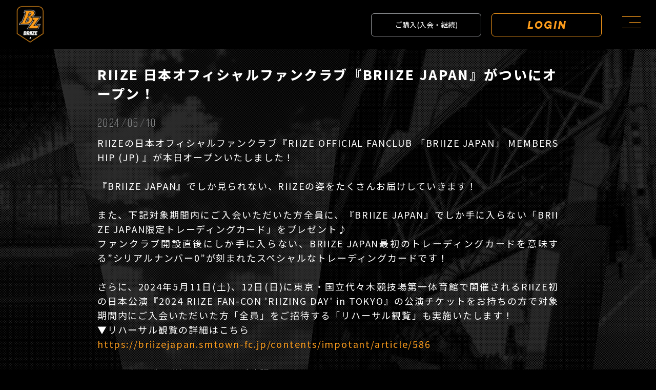

--- FILE ---
content_type: text/html; charset=utf-8
request_url: https://briizejapan.smtown-fc.jp/article/585
body_size: 12786
content:
<!DOCTYPE html>
<html>
<head>
  <meta charset="utf-8" />
  <meta http-equiv="X-UA-Compatible" content="IE=edge" />
  <meta name="csrf-param" content="authenticity_token" />
<meta name="csrf-token" content="Gi5JTLsdKG8TKjoewjuWpddNYGJpj7ZCQRqxmmHZcilSg_K-DpOyNWoBKrDOODFRZaOTJGRI3n_lcsjwrTBnLw" />
  <title>BRIIZE JAPAN</title>
  <meta name="description" content="RIIZEのオフィシャルファンクラブサイト「BRIIZE JAPAN」。RIIZEの最新情報やチケット先行予約、動画など会員限定コンテンツをお届け！" />
  <meta name="viewport" content="width=device-width, initial-scale=1, shrink-to-fit=no" />
  <!-- Google Fonts -->
  <link rel="preconnect" href="https://fonts.googleapis.com" />
  <link rel="preconnect" href="https://fonts.gstatic.com" crossorigin />
  <link rel="stylesheet" href="https://fcdn.briizejapan.smtown-fc.jp/assets/riize/riize-ff2d5a6832dc862e67314c6af54f149fc34ce138fbf7a0e172a548ba681b9f6e.css" media="all" />
  <link href="https://fonts.googleapis.com/css2?family=Anton&family=Noto+Sans+JP:wght@100..900&family=Oswald:wght@200..700&family=Smooch+Sans:wght@100..900&display=swap" rel="stylesheet" />
  <script src="https://ajax.googleapis.com/ajax/libs/jquery/3.5.1/jquery.min.js"></script>
  <script src="https://fcdn.briizejapan.smtown-fc.jp/assets/riize/common.bundle-c45199839d7470ef4f774d9662f77f63531f6a151d07e30b62256a762ed2c322.js" defer="defer"></script>
  <script src="https://fcdn.briizejapan.smtown-fc.jp/assets/riize/style.bundle-7880bf72464489d25a3530c5af8bd97d49741fc135dffabdf3b1ed9e12bbb779.js" defer="defer"></script>
  <script src="https://fcdn.briizejapan.smtown-fc.jp/assets/riize/common-3586cede663f6034c268c3040c7e5ef6614e5c9d89d5db65808c60a6fca465ea.js" media="all"></script>
  <link rel="stylesheet" href="https://fcdn.briizejapan.smtown-fc.jp/assets/riize/riize-ff2d5a6832dc862e67314c6af54f149fc34ce138fbf7a0e172a548ba681b9f6e.css" media="all" />
  <link rel="stylesheet" href="https://fcdn.briizejapan.smtown-fc.jp/assets/riize/sub-bad69e5bcedc16d99e7e8ba59d3300ecc6145a3639cfbb5c093592bea8c669d8.css" media="all" />
  <link rel="shortcut icon" href="/assets/riize/img/favicon.ico" type="image/vnd.microsoft.icon" sizes="256x256" />
  <link rel="icon" href="/assets/riize/img/favicon.ico" sizes="256x256" />
  <link rel="apple-touch-icon" sizes="180x180" href="/assets/riize/img/favicon.ico">
  <meta property="og:image" content="/assets/riize/img/ogp.jpg">
  <!-- Google tag (gtag.js) -->
  <script async src="https://www.googletagmanager.com/gtag/js?id=G-53J2FXRPS4"></script>
  <script>
    window.dataLayer = window.dataLayer || [];
    function gtag(){dataLayer.push(arguments);}
    gtag('js', new Date());

    gtag('config', 'G-53J2FXRPS4');
  </script>
</head> 

<body>
    <header class="header">
      <div class="header_wrap">
        <h1 class="header_title">
          <a href="/"><img alt="BRIIZE" src="https://fcdn.briizejapan.smtown-fc.jp/assets/riize/img/top/logo-5218a3b9af20a8ac383b96557cf4a875f7abdc17697bc9b72fb63cb32be22fb6.png" /></a>
        </h1>

        <div class="header_top-member">
          <div class="header_top-member_member">
            <a class="login-btn" href=https://account.weverse.io/ja/login?client_id=jpsm-riize&amp;authType=post&amp;redirect_method=POST&amp;redirect_uri=https%3A%2F%2Fbriizejapan.smtown-fc.jp%2Fweverse_login>
              <div>
                <img alt="LOGIN" src="https://fcdn.briizejapan.smtown-fc.jp/assets/riize/img/top/login-bc549b3d8d8b9cc970598c3b0cc11a822267b6d0337684278e4fb89eba0939a8.png" />
                <p>会員の方はこちら</p>
              </div>
              <img alt="" class="login-btn_arrow" src="https://fcdn.briizejapan.smtown-fc.jp/assets/riize/img/top/right-2b2a4e6a7f55e1234e93dbf297415f3e8ba31893ff6e46521bff176ed19c8883.svg" />
            </a>
            <a class="join-btn" href="https://go.weverse.io/qt3S/apge1v4h">
              ご購入(入会・継続)
              <img alt="" class="join-btn_arrow" src="https://fcdn.briizejapan.smtown-fc.jp/assets/riize/img/top/right-2b2a4e6a7f55e1234e93dbf297415f3e8ba31893ff6e46521bff176ed19c8883.svg" />
            </a>
          </div>
          <div class="header_menu">
            <span></span>
            <span></span>
            <span></span>
          </div>
        </div>
      </div>

      <nav class="header_menu-contentes">
        <div class="header_menu-contentes_inner">
          <ul class="header_mainMenu">
            <li><a class="header_mainMenu_login" href="/">TOP</a></li>
            <li><a class="header_mainMenu_login" href="https://shop.weverse.io/ja/shop/JP_JPY/artists/151/categories/4061">会員特典</a></li>
            <li><a class="header_mainMenu_login" href="/page/member_agreement">会員・チケット規約</a></li>
            <li><a class="header_mainMenu_login" href="/page/privacy_policy">プライバシーポリシー</a></li>
            <li><a class="header_mainMenu_login" href="/page/system_requirement">推奨環境</a></li>
            <li><a class="header_mainMenu_login" href="/faq">Q&amp;A</a></li>
          </ul>

          <div class="header_contents-member">
            <a class="login-btn" href=https://account.weverse.io/ja/login?client_id=jpsm-riize&amp;authType=post&amp;redirect_method=POST&amp;redirect_uri=https%3A%2F%2Fbriizejapan.smtown-fc.jp%2Fweverse_login>
              <div>
                <img alt="LOGIN" src="https://fcdn.briizejapan.smtown-fc.jp/assets/riize/img/top/login-bc549b3d8d8b9cc970598c3b0cc11a822267b6d0337684278e4fb89eba0939a8.png" />
                <p>会員の方はこちら</p>
              </div>
              <img alt="" class="login-btn_arrow" src="https://fcdn.briizejapan.smtown-fc.jp/assets/riize/img/top/right-2b2a4e6a7f55e1234e93dbf297415f3e8ba31893ff6e46521bff176ed19c8883.svg" />
            </a>
            <a class="join-btn" href="https://go.weverse.io/qt3S/apge1v4h">
              ご購入(入会・継続)
              <img alt="" class="join-btn_arrow" src="https://fcdn.briizejapan.smtown-fc.jp/assets/riize/img/top/right-2b2a4e6a7f55e1234e93dbf297415f3e8ba31893ff6e46521bff176ed19c8883.svg" />
            </a>
          </div>
        </div>
      </nav>
    </header>

  <style>
  img.eviry-poster {
    width: auto;
  }
</style>
<main class="lower">
  <div class="page-article-detail contents">
    <div class="page-article-detail_inner">
      <div class="alertArea">
      </div>
      <h2 class="page-article-detail_title page-article-detail_title_what">
        RIIZE 日本オフィシャルファンクラブ『BRIIZE JAPAN』がついにオープン！</h2>

      <div class="page-article-detail_head">
        <time class="page-article-detail_head_time page-article-detail_head_time_what"
          datetime="2024/05/10">2024/05/10
        </time>
      </div>

      <div class="detail-text page-article-detail_text page-article-detail_text_what">
        <p>
          RIIZEの日本オフィシャルファンクラブ『RIIZE OFFICIAL FANCLUB 「BRIIZE JAPAN」 MEMBERSHIP (JP) 』が本日オープンいたしました！ <br />
<br />
『BRIIZE JAPAN』でしか見られない、RIIZEの姿をたくさんお届けしていきます！<br />
<br />
また、下記対象期間内にご入会いただいた方全員に、『BRIIZE JAPAN』でしか手に入らない「BRIIZE JAPAN限定トレーディングカード」をプレゼント♪<br />
ファンクラブ開設直後にしか手に入らない、BRIIZE JAPAN最初のトレーディングカードを意味する”シリアルナンバー0”が刻まれたスペシャルなトレーディングカードです！<br />
<br />
さらに、2024年5月11日(土)、12日(日)に東京・国立代々木競技場第一体育館で開催されるRIIZE初の日本公演『2024 RIIZE FAN-CON 'RIIZING DAY' in TOKYO』の公演チケットをお持ちの方で対象期間内にご入会いただいた方「全員」をご招待する「リハーサル観覧」も実施いたします！<br />
▼リハーサル観覧の詳細はこちら<br />
<a href="https://briizejapan.smtown-fc.jp/contents/impotant/article/586">https://briizejapan.smtown-fc.jp/contents/impotant/article/586</a><br />
<br />
ファンクラブの詳細は、下記をご確認ください。<br />
<br />
―――<br />
<br />
<strong>【日本オフィシャルファンクラブ詳細】<br />
『RIIZE OFFICIAL FANCLUB 「BRIIZE JAPAN」 MEMBERSHIP (JP) 』</strong><br />
<a href="https://briizejapan.smtown-fc.jp/">https://briizejapan.smtown-fc.jp/</a><br />
<br />
■入会金額：￥6,500(税込)<br />
※『BRIIZE JAPAN』へのご入会は、RIIZE Weverse Shop JAPANよりお手続きください。<br />
RIIZE Weverse Shop JAPAN：<a href="https://weverse.onelink.me/qt3S/kikdw5gu">https://weverse.onelink.me/qt3S/kikdw5gu</a><br />
※オープン直後はアクセスが集中する場合がございます。つながりにくい場合は、お時間をあけて再度アクセスをお願いいたします。<br />
<br />
<br />
<strong><u>★オープン記念入会キャンペーン実施★</u></strong><br />
下記対象期間内にご入会いただいた方全員に、『BRIIZE JAPAN』でしか手に入らない「BRIIZE JAPAN限定トレーディングカード」をプレゼント！<br />
今しか手に入らない”シリアルナンバー0”が刻まれた期間限定特典となりますので、この機会をお見逃しなく！！<br />
<br />
■対象期間<br />
2024年5月10日(金)12:00～2024年6月2日(日)23:59<br />
<br />
■対象者<br />
上記対象期間内に『RIIZE OFFICIAL FANCLUB 「BRIIZE JAPAN」 MEMBERSHIP (JP) 』へご入会(=ご購入)いただき、ファンクラブサイトにて「特典メンバー」をご選択いただいた方全員<br />
<span style="color:#ff0000;">※RIIZE Weverse Shop JAPANよりメンバーシップをご購入された後、必ずRIIZEオフィシャルファンクラブ『BRIIZE JAPAN』サイトにアクセスし、登録情報追加ページにて「特典メンバー」をご選択いただく必要があります。<br />
※「特典メンバー」は、必ず2024年6月2日(日)23:59までにご選択ください。ご選択いただけない場合は、トレーディングカード発送対象外となります。必ず期日までにご登録をいただきますようお願いいたします。</span><br />
<br />
■注意事項<br />
※プレゼントは、『BRIIZE JAPAN』発足時点で活動中のメンバーのみお選びいただけます。<br />
※各メンバーにつき1種、計6種類を予定しております。<br />
※プレゼントは、初回の会報誌に同封してお届けを予定しております。会報誌お届け前に途中退会された場合、プレゼント対象とはなりませんのでご了承ください。<br />
※会報誌のお届け時期に関しましては、決定次第ご案内いたします。<br />
※プレゼントの発送は、十分注意の上行いますが、発送時に汚れや傷が生じる場合がございます。その場合も交換はいたしかねますのであらかじめご了承ください。<br />
※プレゼント、および会報誌の発送は日本国内の住所をお持ちの方のみ対象となります。<br />
<br />
 
        </p>
      </div>

    </div>
  </div><!-- /section -->
</main>


  

  <footer class="footer">
    <ul class="footer_link">
      <li><a href="/page/member_agreement">会員・チケット規約</a></li>
      <li><a href="/page/privacy_policy">プライバシーポリシー</a></li>
      <li><a href="/page/system_requirement">推奨環境</a></li>
      <li><a href="/faq">Q&amp;A</a></li>
    </ul>

    <small class="footer_copy">©SM ENTERTAINMENT JAPAN</small>

    <nav class="footer_member-nav">
      <a class="login-btn" href=https://account.weverse.io/ja/login?client_id=jpsm-riize&amp;authType=post&amp;redirect_method=POST&amp;redirect_uri=https%3A%2F%2Fbriizejapan.smtown-fc.jp%2Fweverse_login>
        <div>
          <img alt="LOGIN" src="https://fcdn.briizejapan.smtown-fc.jp/assets/riize/img/top/login-bc549b3d8d8b9cc970598c3b0cc11a822267b6d0337684278e4fb89eba0939a8.png" />
          <p>会員の方はこちら</p>
        </div>
        <img alt="" class="login-btn_arrow" src="https://fcdn.briizejapan.smtown-fc.jp/assets/riize/img/top/right-2b2a4e6a7f55e1234e93dbf297415f3e8ba31893ff6e46521bff176ed19c8883.svg" />
      </a>
      <a class="join-btn" href="https://go.weverse.io/qt3S/apge1v4h">
        <p>ご購入(入会・継続)</p>
        <img alt="" class="join-btn_arrow" src="https://fcdn.briizejapan.smtown-fc.jp/assets/riize/img/top/right-2b2a4e6a7f55e1234e93dbf297415f3e8ba31893ff6e46521bff176ed19c8883.svg" />
      </a>
    </nav>
  </footer>

</body>
</html>



--- FILE ---
content_type: text/css
request_url: https://fcdn.briizejapan.smtown-fc.jp/assets/riize/sub-bad69e5bcedc16d99e7e8ba59d3300ecc6145a3639cfbb5c093592bea8c669d8.css
body_size: 62456
content:
/* 追加CSS */

:root {
  --font-noto-sans: "Noto Sans JP", sans-serif;
}

.font-noto-sans {
  font-family: var(--font-noto-sans);
}

/* 選択禁止を解除 */
.page-article-detail {
  user-select: auto;
  pointer-events: auto;
}

img {
  pointer-events: none; 
  -webkit-touch-callout:none;
  -webkit-user-select:none;
  -moz-touch-callout:none;
  -moz-user-select:none;
  touch-callout:none;
  user-select:none;
}

/*　電話番号リンクの無効化 */
.disable-auto-tel a[href^="tel:"] {
  color: inherit;
  text-decoration: none;
  pointer-events: none;
}

.border-box,
.border-box *,
.border-box *:before,
.border-box *:after {
  box-sizing: border-box;
}

.errorArea * {
  box-sizing: border-box;
}

.errorArea ul li {
  list-style-position: inside;
}

.errorTopBtn_wrapper {
  width: 100%;
}

.errorTopBtn {
  display: flex;
  justify-content: center;
}

.errorTopBtn a {
  display: flex;
  justify-content: center;
  align-items: center;
  text-decoration: none !important;
  width: 100%;
  max-width: 300px;
  padding: 10px;
  font-size: 14px !important;
  border: 1px solid #fe9d1b;
  color: #fe9d1b;
  min-height: 45px;
  border-radius: 6px;
}


.update_item_thum {
  width: 100%;
  aspect-ratio: 16/9;
  object-fit: contain;
  pointer-events: none;
  user-select: none;
}

.update_item_title {
  line-height: 1.3;
  height: 3.9em;
}

/* ---------- header ----------*/
@media all and (max-height:690px){
  .header_menu-contentes_inner{
  padding-top:100px;
}
}



/* ---------- 記事系 ----------*/

/*記事一覧*/
.page-article_item_inner {
  height: calc(100% - 36px);
  display: flex;
  flex-direction: column;
}

.page-article_item_inner {
  height: calc(100% - 36px);
}

.page-article_item_caption,
.period-area {
  margin-bottom: 50px;
}

/* .period-area直前の.page-article_item_captionのcss設定 */
.page-article_item_caption:has(+ .period-area) {
  margin-bottom: 0;
}

.page-article_item_info {
  margin-top: auto;
}

.page-article-detail_text img {
  max-width: 100%;
}


@media not screen and (min-width:769px) {
  .page-article_item_inner {
    height: calc(100% - 4.8vw);
  }
}



.page-article_item_title {
  overflow-wrap: anywhere;
  
}

.page-article_item_thum img {
  width: 100%;
  aspect-ratio: 16/9;
  object-fit: contain;
  pointer-events: none;
  user-select: none;
}

.page-article_pager_prev.empty,
.page-article_pager_next.empty {
  visibility: hidden;
}


.loop_wrap {
  box-sizing: content-box;
}

.page-article_item_period {
  font-size: 13px;
}

.page-article_item_info_tagWrap {
  display: flex;
  align-items: center;
  width: 100%;
}

/* タグを上下中央に配置調整 */
.page-article_item_info_tag,
.page-article_item_info_start,
.page-article_item_info_end {
  padding-bottom: 1px !important;
  margin-right: 0px;
  margin-left: 0px;
  font-size: 12px;
}

.page-article_item_info_tagWrap svg {
  margin-left: auto; /* 右端に寄せる */
}

.page-article_item_info.margin_off {
  margin-top: 0;
}

@media not screen and (min-width: 769px) {
  .page-article_item_info_tagWrap {
    margin-left: 0;
  }
  .page-article_item_info_tag,
  .page-article_item_info_start,
  .page-article_item_info_end {
    font-size: 2.1vw;
  }
}


.page-article-detail_text a {
  color: #fe9d1b;
}
.page-article-detail_apply-btn{
  border-color:#fe9d1b;
}

/* ---------- 発送履歴 ----------*/
.page-shipment-tabs {
  margin-bottom: 34px;
  font-family: var(--font-noto-sans);
  font-size: 14px;
}

.page-shipment-tabs ul {
  display: flex;
  align-items: center;
  justify-content: center;
}

.page-shipment-tabs ul li a {
  display: block;
  padding: 0 15px;
  color: #fe9d1b;
  line-height: 1.3;
}

.page-shipment-tabs ul li.active a {
  color: #fff;
}

.page-shipment-tabs ul li+li {
  border-left: 1px solid #fff;
}

@media not screen and (min-width:769px) {
  .page-shipment-tabs {
    margin-bottom: 40px;
  }
}

@media not screen and (min-width:577px) {
  .page-shipment-tabs {
    margin-bottom: 8vw;
  }
}

/* ---------- PRESENT*TICKET ----------*/
.page-article-detail_period {
  display: inline-flex;
  width: auto;
}

.page-article-detail_period p:first-of-type {
height:auto;
float:none;
}
.page-article-detail_period p:last-of-type {
  width: auto;
  padding-left: 5px;
  padding-right: 5px;
}
@media  all and (min-width:330px){
  .page-article-detail_period p:last-of-type {
  padding-left: 10px;
  padding-right: 10px;
}
}
@media  all and (min-width:360px){
  .page-article-detail_period p:last-of-type {
  padding-left: 20px;
  padding-right: 20px;
}
}
@media  all and (min-width:578px){
  .page-article-detail_period p {
    font-size: 16px !important;
  }
}

/* ---------- FAQ ----------*/
.qa-page a,
.contactPage a {
  color: #fe9d1b;
  text-decoration: underline;
}

.qa-page_search input {
  font-size: 16px;
}

@media all and(min-width:768px) {}

@media all and (max-width:500px) {
  .qa-page_search input {
    font-size: calc(16px + 1vw);
  }
}

/* ---------- CONTACT ----------*/

.contactPage .mypage-page_info {
  font-family: var(--font-noto-sans);
}



/* ---------- PRESENT ----------*/
.present-edit form,
.present-confirm form,
.present-complete {
  pointer-events: auto;
  color: #fff;
}

.present-edit form dl {
  margin-bottom: 1rem;
}

.present-confirm .page-article-detail_apply-btn input {
  cursor: pointer;
  pointer-events: auto;
  display: block;
  width: 50%;
  padding: 20px 0;
  margin: 60px auto 30px;
  border: solid 1px #9b9da1;
  border-radius: 100vw;
  font-family: "Noto Sans JP", sans-serif;
  font-weight: 800;
  font-size: 18px;
  letter-spacing: 0.1em;
  color: #fe9d1b;
  text-align: center;
  transition: all 0.3s;
}


@media not screen and (min-width: 769px) {
  .present-confirm .page-article-detail_apply-btn input {
    width: 60%;
    margin: 60px auto 20px;
  }
}

@media not screen and (min-width: 577px) {
  .present-confirm .page-article-detail_apply-btn input {
    width: 100%;
    font-size: 13px;
    padding: 15px 0;
  }
}

@media only screen and (min-width: 769px) {
  .present-confirm .page-article-detail_apply-btn:hover input {
    border: solid 1px #fe9d1b;
    background: #fe9d1b;
    color: #000;
  }
}

/* 登録情報追加ページ　*/
.address-form {
  font-size: 14px;
}

.member-edit .formArea dt,
.member-confirm .formArea dt {
  font-weight: bold;
}





/* 以下他FCからのCSS */


/* -------------------------------------------------- */
/* sub */
/* -------------------------------------------------- */



.top-loginArea {
  padding: 10px 5px 5px;
}

.page-title .wrapper {
  padding: 0;
}

.tabs ul {
  max-width: 1140px;
  margin: 0 auto;
}

.tabs ul {
  font-size: 0;
}

.tabs li {
  min-width: 90px;
  height: 40px;
  line-height: 40px;
  display: inline-block;
  border-right: 1px solid #C71607;
}

.tabs li.active {
  pointer-events: none;
}

.tabs li.active a {
  background-color: #fff;
  pointer-events: none;
}

.tabs li.active a:hover {
  color: #000;
  opacity: 1;
}

.tabs a {
  background-color: rgba(246, 198, 196);
  width: 100%;
  height: 100%;
  color: #000;
  font-weight: 700;
  text-align: center;
  text-decoration: none !important;
  display: block;
  font-size: 13px;
}

.tabs a:hover {
  background-color: rgba(246, 198, 196, .7);
  color: rgba(0, 0, 0, .7);
}

.thum-listArea>a,
.information-wrapper a {
  text-decorration: none;
}

/* -------------------------------------------------- */
/* main for PC*/
/* -------------------------------------------------- */
.weverse_gl_warning {
  margin: 20px 200px;
  display: flex;
  justify-content: center;
}

.wrapper {
  max-width: 1140px;
  width: 95%;
  margin: auto;
}

.main-infoArea {
  height: auto;
}

.date-list {
  max-width: 500px;
  display: table;
  margin-bottom: 10px;
  width: 100%;
  border-width: 2px;
  border-style: solid;
  border-color: rgb(0, 0, 0);
  border-image: initial;
}

.date-list span.line-row {
  display: inline;
}

.section.sub-page .block {
  max-width: 1140px;
  margin: 0 auto;
  padding: 10px 10px 60px;
}

.section.sub-page .block:nth-of-type(2) {
  padding: 60px 0 10px;
}

.section.sub-page.list-detailArea .block {
  width: 66.66666667%;
}

.section .block .date-list {
  margin-bottom: 15px;
}

.section .block .date-list dd {
  margin-left: 90px;
  padding-top: 5px;
  font-size: 12px;
  padding: 5px 10px;
  box-sizing: border-box;
  display: table-cell;
  vertical-align: middle;
}

.section .block .date-list dt {
  width: 80px;
  float: left;
  text-align: center;
  background: #000;
  color: #FFF;
  display: block;
  padding: 5px 0;
  margin-top: 10px;
  font-size: 10px;
}

/*----------------------login----------------------*/
.sub-page.mypage .block {
  padding: 10px 0 0;
}


.mypage-info dl {
  width: 100%;
  display: table;
  border-radius: 4px 0 0 0;
  -moz-border-radius: 4px 0 0 0;
  -webkit-border-radius: 4px 0 0 0;
}

.mypage-info dt {
  background-color: #276de2;
  width: 90px;
  height: 64px;
  color: #fff;
  text-align: center;
  vertical-align: middle;
  border-bottom: 1px solid rgba(255, 255, 255, .32);
  display: table-cell;
}

.mypage-info dl:nth-of-type(1) dt {
  border-radius: 4px 0 0 0;
  -moz-border-radius: 4px 0 0 0;
  -webkit-border-radius: 4px 0 0 0;
}

.mypage-info dl:nth-of-type(1) dd {
  border-radius: 0 4px 0 0;
  -moz-border-radius: 0 4px 0 0;
  -webkit-border-radius: 0 4px 0 0;
}

.mypage-info dl:nth-of-type(4) dt {
  border-radius: 0 0 0 4px;
  -moz-border-radius: 0 0 0 4px;
  -webkit-border-radius: 0 0 0 4px;
}

.mypage-info dl:nth-of-type(4) dd {
  border-radius: 0 0 4px 0;
  -moz-border-radius: 0 0 4px 0;
  -webkit-border-radius: 0 0 4px 0;
}

.mypage-info dd {
  background-color: #f2f2f2;
  vertical-align: middle;
  padding-left: 10px;
  border-bottom: 1px solid rgba(255, 255, 255, .32);
  font-size: 14px;
  display: table-cell;
}

.mypage-info .singleBtn {
  min-width: 280px;
  margin-bottom: 12px;
}

.mypage-menu ul {
  width: 100%;
  font-size: 0;
  border-radius: 4px;
  -moz-border-radius: 4px;
  -webkit-border-radius: 4px;
  border: 1px solid rgba(0, 0, 0, .1);
}

.mypage-menu ul li {
  width: 50%;
  display: inline-block;
  border-bottom: 1px solid rgba(0, 0, 0, .1);
  box-sizing: border-box;
  -webkit-box-sizing: border-box;
  -moz-box-sizing: border-box;
}

.mypage-menu ul li:nth-of-type(2n) {
  border-left: 1px solid rgba(0, 0, 0, .1);
}

.mypage-menu ul li:nth-of-type(5),
.mypage-menu ul li:nth-of-type(6),
.mypage-menu ul li:last-child {
  border-bottom: 0;
}

.mypage-menu ul li a:hover {
  opacity: .7;
}

.mypage-menu ul li.member-card:hover {
  cursor: pointer;
}

.mypage-menu ul li.member-card a {
  background-position: 0 3px;
}

.mypage-menu ul li.psw-update a {
  background-position: 0 -37px;
}

.mypage-menu ul li.info-update a {
  background-position: 0 -77px;
}

.mypage-menu ul li.mm-update a {
  background-position: 0 -120px;
}

.mypage-menu ul li.payment-confirm a {
  background-position: 0 -160px;
}

.pwArea {
  max-width: 1140px;
  margin: 50px auto 50px;
}

.pwArea h3.title {
  padding: 10px;
  font-size: 15px;
}

.pwArea p {
  padding: 10px;
}

.pwArea .bgG01 {
  width: 100%;
  padding: 0 0 40px;
}

.pwArea dl {
  width: 100%;
  border-top: 1px solid rgba(0, 0, 0, .1);
  padding: 20px 0 20px;
  display: table;
}

.pwArea dl:nth-of-type(1) {
  border-top: 0;
}

.pwArea dt {
  width: 25%;
  padding-left: 8%;
  display: table-cell;
  vertical-align: middle;
}

.pwArea dd {
  width: 66%;
  display: table-cell;
  vertical-align: middle;
}

.pwArea dd input {
  background-color: #fff;
  width: 85%;
  height: 44px;
  padding: 10px 8px;
  box-sizing: border-box;
  -webkit-box-sizing: border-box;
  border: none;
  border: 1px solid #dfdfdf;
  font-size: 14px;
  border-radius: 2px;
  -moz-border-radius: 2px;
  -webkit-border-radius: 2px;
}

.pwArea .empty {
  font-size: 11px;
  display: block;
  padding-left: 8%;
  padding-bottom: 20px;
}

.pwArea .loginBtn {
  width: 50%;
  margin: 0 auto;
}

.pwArea .loginBtn input {
  width: 100%;
  background-color: #000;
  font-size: 13px;
  color: #fff;
  height: 44px;
  line-height: 44px;
  font-weight: 700;
  cursor: pointer;
  border: 0;
  -webkit-appearance: none;
  -moz-appearance: none
}

.pwArea .colBtn input {
  width: 100%;
  padding: 10px;
  font-size: 13px;
  border: 0;
}

.pwArea .colBtn input:hover {
  opacity: 1;
}

.pwArea .colBtn .updateBtn input {
  background-color: #000;
  color: #fff !important;
  font-weight: 700;
  border: 0;
}

.pwArea .colBtn .cancelBtn input {
  background-color: #b6becb;
  color: #fff !important;
  text-align: center;
  font-size: 14px;
  font-weight: 700;
  border: 0;
  margin-top: 10px;
}

.pwArea .form-error {
  color: #ef153a !important;
  font-weight: 700 !important;
  padding: 10px !important;
  background-color: #ffccd6 !important;
  margin-bottom: 10px !important;
}

.pwArea input.form-error {
  color: #d95e40 !important;
  font-weight: 700 !important;
  padding: 10px !important;
  background-color: #ffccd6 !important;
  margin-bottom: 10px !important;
  border: 1px solid #ef153a !important;
  border-radius: 3px;
  -webkit-border-radius: 3px;
  -moz-border-radius: 3px;
}

.pwArea select.form-error {
  color: #ef153a !important;
  border: 1px solid #ef153a;
}

.formArea .title {
  color: #fff;
}

.formArea select.form-error option {
  background-color: #fff;
  color: #000;
}

.pwArea .error-txt {
  color: #ef153a;
  font-size: 11px;
  font-weight: 700;
  margin-bottom: 3px;
  margin-top: -2px;
}

.sub.find .formArea p {
  padding: 0 0 10px;
}

.payment-show .formArea.confirm dd span {
  display: block;
  min-height: 20px;
}

.member-edit a {
  color: #fe9d1b;
  text-decoration: underline;
}

.member-edit a:hover {
  color: #F9A7A2;
}

/*---------------------- pagination ----------------------*/
.paginationArea {
  background-color: #C71607;
  width: 100%;
}

.paginationArea .wrapper {
  max-width: 66.66666667%;
  width: 66.66666667%;
  margin-left: 16.66666667%;
  margin-right: 0;
  padding: 0;
  text-align: center;
}

.paginationArea ul {
  max-width: 1140px;
  margin: 0 auto;
  padding: 10px;
  font-size: 0;
}

.paginationArea ul li {
  background-color: #fff;
  margin: 1px 1px 0 0;
  min-width: 40px;
  height: 40px;
  line-height: 40px;
  display: inline-block;
  text-align: center;
  font-size: 13px;
  position: relative;
}

.paginationArea ul li.back:hover a:before {
  background-position: 0 100%;
}

.paginationArea ul li.next:hover a:after {
  background-position: 0 0;
}

.paginationArea ul li.back,
.paginationArea ul li.next {
  width: 56px;
}

.paginationArea ul li.back span {
  padding: 0 8px 0 16px;
}

.paginationArea ul li.next span {
  padding: 0 16px 0 8px;
}

.paginationArea ul li a {
  color: #C71607;
  display: block;
  text-decoration: underline;
}

.paginationArea ul li a:hover {
  background-color: #7C0D05;
  color: rgba(255, 255, 255, .7);
}

.paginationArea ul li.current span {
  background-color: #7C0D05;
  color: #FFF;
  display: block;
}

.paginationArea ul li.current:before,
.paginationArea ul li.current:after {
  content: "";
  background-image: none;
}

/*---------------------- detail > pagination ----------------------*/
.list-detailArea .paginationArea .wrapper {
  max-width: 1140px;
  text-align: center;
  padding: 0;
}

.list-detailArea .paginationArea ul {
  max-width: 1140px;
  margin: 0 auto;
  padding: 10px;
  font-size: 0;
}

.list-detailArea .paginationArea ul li {
  margin: 1px 1px 0 0;
  min-width: 49.55555555%;
  width: 49.55555555%;
  height: 100%;
  line-height: 1.6;
  display: inline-block;
  text-align: left;
  font-size: 13px;
  vertical-align: top;
}

.list-detailArea .paginationArea ul li a {
  background-color: #fff;
  width: 100%;
  text-decoration: none;
  padding: 10px;
  display: block;
}

.list-detailArea .paginationArea ul li a:hover {
  background-color: #7C0D05;
  color: rgba(255, 255, 255, .7);
}

.list-detailArea .paginationArea ul li.back a,
.list-detailArea .paginationArea ul li.next a {
  height: 50px;
}

.list-detailArea .paginationArea ul li.list {
  width: 33%;
  min-width: 33%;
  height: 40px;
  text-align: center;
  margin: 5px auto 0;
  height: 100%;
  line-height: 1;
}

.list-detailArea .paginationArea ul li.list a {
  height: 40px;
  line-height: 40px;
  padding: 0;
  text-decoration: underline;
}

.list-detailArea .paginationArea ul li.empty {
  opacity: 0;
}

.list-detailArea .paginationArea ul li.back span,
.list-detailArea .paginationArea ul li.next span {
  padding: 0;
  display: block;
  text-decoration: underline;
  white-space: nowrap;
  width: 100%;
  overflow: hidden;
  -o-text-overflow: ellipsis;
  text-overflow: ellipsis;
}

.list-detailArea .paginationArea ul li.back a:before {
  content: "Back";
  text-decoration: none;
  display: block;
  font-size: 9px;
  text-align: left;
  background-image: none;
  width: auto;
  height: auto;
  position: initial;
  margin-top: 0;
  font-weight: 700;
  color: #000;
}

.list-detailArea .paginationArea ul li.next a:after {
  content: "";
  display: none;
}

.list-detailArea .paginationArea ul li.next a:before {
  content: "Next";
  text-decoration: none;
  display: block;
  font-size: 9px;
  text-align: right;
  font-weight: 700;
  color: #000;
}

.list-detailArea .paginationArea ul li.back a:hover::before,
.list-detailArea .paginationArea ul li.next a:hover::before {
  color: rgba(255, 255, 255, .3);
}

.list-detailArea .paginationArea ul li.current span {
  background-color: #444;
  color: #fff;
  display: block;
}

.detail-text img {
  max-width: 100%;
  height: auto;
}

.detail-text input[type="submit"] {
  background-color: #000;
  min-width: 33.33333333%;
  padding: 0 15px;
  font-size: 15px;
  font-weight: 700;
  color: #fff;
  height: 44px;
  line-height: 44px;
  border: 0;
  display: block;
}

/*---------------------- list-detail ----------------------*/
.detail-title h3 {
  font-size: 24px;
  padding: 60px 0;
  margin: 0;
  text-align: center;
}

.detail-title {
  border-bottom: 2px solid #000;
  margin-bottom: 10px;
}

.detail-info {
  margin-bottom: 10px;
}

.detail-info>.detail-data {
  float: left;
  font-size: 13px;
  font-weight: 700;
  text-align: left;
  margin-bottom: 10px;
  letter-spacing: 1px;
}

.detail-info>.category-icon {
  max-width: 80px;
  background: #999;
  color: #fff;
  border: 0;
  padding: 0;
  border-radius: 3px;
  -webkit-border-radius: 3px;
  -moz-border-radius: 3px;
  font-size: 10px;
  padding: 2px 5px;
  text-align: center;
  box-sizing: border-box;
  -moz-box-sizing: border-box;
  -webkit-box-sizing: border-box;
  float: right;
}

/*---------------------- detail-pagination ----------------------*/
.detail-paginationArea {
  background-color: #C71607;
  width: 100%;
}

.detail-paginationArea .wrapper {
  max-width: 66.66666667%;
  width: 66.66666667%;
  margin-left: 16.66666667%;
  margin-right: 0;
  padding: 0;
  text-align: center;
}

.detail-paginationArea ul {
  max-width: 100%;
  margin: 0 auto;
  padding: 10px;
  font-size: 0;
}

.detail-paginationArea ul li {
  background-color: #fff;
  margin: 1px 1px 0 0;
  width: 33%;
  height: 40px;
  line-height: 40px;
  display: inline-block;
  text-align: center;
  font-size: 13px;
  position: relative;
}

.detail-paginationArea ul li.empty {
  opacity: 0;
}

.detail-paginationArea ul li.back:hover a:before {
  background-position: 0 100%;
}

.detail-paginationArea ul li.next:hover a:after {
  background-position: 0 0;
}

.detail-paginationArea ul li a {
  color: #C71607;
  display: block;
  text-decoration: underline;
}

.detail-paginationArea ul li a:hover {
  background-color: #7C0D05;
  color: rgba(255, 255, 255, .7);
}

.detail-paginationArea ul li.current span {
  background-color: #444;
  color: #fff;
  display: block;
}

/*---------------------- shipments/invites ----------------------*/
.shipments .page-title,
.invites .page-title {
  padding: 30px 0 60px;
  z-index: 1;
}

.shipments .tabs,
.invites .tabs {
  background: #C71607;
  position: relative;
  z-index: 2;
  margin-bottom: 30px;
}

.shipments-icon .category-icon,
.invites-icon .category-icon {
  background-color: #666;
  font-size: 11px;
  padding: 5px;
  margin-top: 5px;
  float: left;
}

/*---------------------- present ----------------------*/
.present_link {
  max-width: 350px;
  margin: 20px auto;
}

.present_link a:hover {
  opacity: 1;
}

.present .formArea.confirm .bgG01 dd {
  width: 100%;
  display: inline-block;
}

.present .NoticeArea {
  padding: 20px 10px;
}

.present .NoticeArea .head-area {
  width: 100px !important;
}

/*---------------------- download ----------------------*/
.download .detail-info>.detail-data {
  float: right;
}

.dl-howto {
  padding: 2em 0 0;
}

.dl-link h4 {
  background-color: #f2f2f2;
  font-size: 14px;
  font-weight: 700;
  padding: 10px;
  margin: 0 0 10px 0;
}

.dl-link ul {
  max-width: 350px;
  margin: 0 auto;
}

.dl-link ul li {
  background-color: #000;
  padding: 10px;
  margin: 0 0 10px 0;
  position: relative;
}

.dl-link ul li a {
  font-size: 13px;
  padding-right: 10px;
  color: #fff;
  font-weight: 700;
  text-align: center;
  padding-right: 10px;
  display: block;
}

/*---------------------- formArea ----------------------*/
.formArea {
  max-width: 1140px;
  margin: 50px auto 50px;
  color: #fff;
}

.formArea select {
  word-break: break-all;
  -webkit-appearance: none;
  -moz-appearance: none;
  appearance: none;
  border-radius: none;
  color: #000;
}

/* selectの矢印追加 */
.select-wrap {
  position: relative;
}

.select-wrap:after {
  position: absolute;
  bottom: 20px;
  /* 矢印の位置 */
  right: 15px;
  /* 矢印の位置 */
  width: 6px;
  /* 矢印の大きさ */
  height: 6px;
  /* 矢印の大きさ */
  border-top: 2px solid #58504A;
  /* 矢印の線 */
  border-right: 2px solid #58504A;
  /* 矢印の線 */
  -webkit-transform: rotate(135deg);
  /* 矢印の傾き */
  transform: rotate(135deg);
  /* 矢印の傾き */
  pointer-events: none;
  /* 矢印部分もクリック可能にする */
  content: "";
}

.formArea .select-qa.form-error {
  margin-bottom: 0 !important;
}


.formArea h3.title {
  padding: 10px;
  font-size: 24px;
}

.formArea p {
  padding: 0 10px 10px;
}

.formArea .bgG01 {
  width: 100%;
  padding: 20px 20px 40px;
}

.formArea dl {
  width: 100%;
  border-bottom: 1px solid rgba(0, 0, 0, .1);
  padding: 20px 0 20px;
  display: block;
  box-sizing: border-box;
}

.bg-black.formArea dl {
  border-color: rgba(56, 58, 63, 0.7);
}

.formArea dl:last-of-type {
  border-bottom: 0;
}

.formArea dt {
  width: 25%;
  font-size: 14px;
  margin-left: 8%;
  display: inline-block;
  padding-right: 20px;
}

.formArea dd {
  /*	width: 66%;*/
  width: 58.33333333%;
  display: inline-block;
  vertical-align: top;

}

.present .formArea.confirm .bgG01 dd {
  width: 100%;
  display: inline-block;
}

.formArea input[type="text"] {
  background-color: #fff;
  width: 100%;
  height: 44px;
  padding: 10px 8px;
  box-sizing: border-box;
  -webkit-box-sizing: border-box;
  border: none;
  border: 1px solid #dfdfdf;
  font-size: 14px;
  border-radius: 2px;
  -moz-border-radius: 2px;
  -webkit-border-radius: 2px;
}

.formArea input[type="password"] {
  background-color: #fff;
  width: 80%;
  height: 44px;
  padding: 10px 8px;
  box-sizing: border-box;
  -webkit-box-sizing: border-box;
  border: none;
  border: 1px solid #dfdfdf;
  font-size: 14px;
  border-radius: 2px;
  -moz-border-radius: 2px;
  -webkit-border-radius: 2px;
}

.formArea input[disabled] {
  background-color: #dfdfdf;
}

.radio-area input[type="radio"] {
  display: none !important;
}

.radio-area input[type="radio"]+label {
  background-color: #9B9DA1;
  padding: 8px 8px;
  line-height: 25px;
  color: #444;
  cursor: pointer;
  display: inline-block;
  border-radius: 3px;
  -moz-border-radius: 3px;
  -webkit-border-radius: 3px;
  -moz-transition: background-color .2s 0s;
  -o-transition: background-color .2s 0s;
  -webkit-transition: background-color .2s;
  -webkit-transition-delay: 0s;
  transition: background-color .2s 0s;
  font-weight: 700;
}

.radio-area input[type="radio"]+label:before {
  background-image: url([data-uri]%2B3t%2B9f7vOec5%2FzOec8PgBESJpHmomoAOVKFPDrYH49PSMTJvYACFUjgBCAQ5svCZwXFAADwA3l4fnSwP%2FwBr28AAgBw1S4kEsfh%2F4O6UCZXACCRAOAiEucLAZBSAMguVMgUAMgYALBTs2QKAJQAAGx5fEIiAKoNAOz0ST4FANipk9wXANiiHKkIAI0BAJkoRyQCQLsAYFWBUiwCwMIAoKxAIi4EwK4BgFm2MkcCgL0FAHaOWJAPQGAAgJlCLMwAIDgCAEMeE80DIEwDoDDSv%2BCpX3CFuEgBAMDLlc2XS9IzFLiV0Bp38vDg4iHiwmyxQmEXKRBmCeQinJebIxNI5wNMzgwAABr50cH%2BOD%2BQ5%2Bbk4eZm52zv9MWi%2FmvwbyI%2BIfHf%2FryMAgQAEE7P79pf5eXWA3DHAbB1v2upWwDaVgBo3%2FldM9sJoFoK0Hr5i3k4%2FEAenqFQyDwdHAoLC%2B0lYqG9MOOLPv8z4W%2Fgi372%2FEAe%2Ftt68ABxmkCZrcCjg%2F1xYW52rlKO58sEQjFu9%2Bcj%2FseFf%2F2OKdHiNLFcLBWK8ViJuFAiTcd5uVKRRCHJleIS6X8y8R%2BW%2FQmTdw0ArIZPwE62B7XLbMB%2B7gECiw5Y0nYAQH7zLYwaC5EAEGc0Mnn3AACTv%2FmPQCsBAM2XpOMAALzoGFyolBdMxggAAESggSqwQQcMwRSswA6cwR28wBcCYQZEQAwkwDwQQgbkgBwKoRiWQRlUwDrYBLWwAxqgEZrhELTBMTgN5%[base64]%2BTSCQOyZLkTgohJZAySQtJa0jbSC2kU6Q%2B0hBpnEwm65Btyd7kCLKArCCXkbeQD5BPkvvJw%2BS3FDrFiOJMCaIkUqSUEko1ZT%2FlBKWfMkKZoKpRzame1AiqiDqfWkltoHZQL1OHqRM0dZolzZsWQ8ukLaPV0JppZ2n3aC%2FpdLoJ3YMeRZfQl9Jr6Afp5%2BmD9HcMDYYNg8dIYigZaxl7GacYtxkvmUymBdOXmchUMNcyG5lnmA%2BYb1VYKvYqfBWRyhKVOpVWlX6V56pUVXNVP9V5qgtUq1UPq15WfaZGVbNQ46kJ1Bar1akdVbupNq7OUndSj1DPUV%2Bjvl%2F9gvpjDbKGhUaghkijVGO3xhmNIRbGMmXxWELWclYD6yxrmE1iW7L57Ex2Bfsbdi97TFNDc6pmrGaRZp3mcc0BDsax4PA52ZxKziHODc57LQMtPy2x1mqtZq1%2BrTfaetq%2B2mLtcu0W7eva73VwnUCdLJ31Om0693UJuja6UbqFutt1z%2Bo%2B02PreekJ9cr1Dund0Uf1bfSj9Rfq79bv0R83MDQINpAZbDE4Y%2FDMkGPoa5hpuNHwhOGoEctoupHEaKPRSaMnuCbuh2fjNXgXPmasbxxirDTeZdxrPGFiaTLbpMSkxeS%[base64]%2BlXZxtnoXOd8zUXpkuQyxKXdpcXU22niqdun3rLleUa7rrStdP1o5u7m9yt2W3U3cw9xX2r%2B00umxvJXcM970H08PdY4nHM452nm6fC85DnL152Xlle%2B70eT7OcJp7WMG3I28Rb4L3Le2A6Pj1l%2Bs7pAz7GPgKfep%2BHvqa%2BIt89viN%2B1n6Zfgf8nvs7%2Bsv9j%2Fi%2F4XnyFvFOBWABwQHlAb2BGoGzA2sDHwSZBKUHNQWNBbsGLww%2BFUIMCQ1ZH3KTb8AX8hv5YzPcZyya0RXKCJ0VWhv6MMwmTB7WEY6GzwjfEH5vpvlM6cy2CIjgR2yIuB9pGZkX%2BX0UKSoyqi7qUbRTdHF09yzWrORZ%2B2e9jvGPqYy5O9tqtnJ2Z6xqbFJsY%2BybuIC4qriBeIf4RfGXEnQTJAntieTE2MQ9ieNzAudsmjOc5JpUlnRjruXcorkX5unOy553PFk1WZB8OIWYEpeyP%2BWDIEJQLxhP5aduTR0T8oSbhU9FvqKNolGxt7hKPJLmnVaV9jjdO31D%2BmiGT0Z1xjMJT1IreZEZkrkj801WRNberM%2FZcdktOZSclJyjUg1plrQr1zC3KLdPZisrkw3keeZtyhuTh8r35CP5c%2FPbFWyFTNGjtFKuUA4WTC%2BoK3hbGFt4uEi9SFrUM99m%2Fur5IwuCFny9kLBQuLCz2Lh4WfHgIr9FuxYji1MXdy4xXVK6ZHhp8NJ9y2jLspb9UOJYUlXyannc8o5Sg9KlpUMrglc0lamUycturvRauWMVYZVkVe9ql9VbVn8qF5VfrHCsqK74sEa45uJXTl%2FVfPV5bdra3kq3yu3rSOuk626s91m%2Fr0q9akHV0IbwDa0b8Y3lG19tSt50oXpq9Y7NtM3KzQM1YTXtW8y2rNvyoTaj9nqdf13LVv2tq7e%2B2Sba1r%2Fdd3vzDoMdFTve75TsvLUreFdrvUV99W7S7oLdjxpiG7q%2F5n7duEd3T8Wej3ulewf2Re%2FranRvbNyvv7%2ByCW1SNo0eSDpw5ZuAb9qb7Zp3tXBaKg7CQeXBJ9%2BmfHvjUOihzsPcw83fmX%2B39QjrSHkr0jq%2Fdawto22gPaG97%2BiMo50dXh1Hvrf%2Ffu8x42N1xzWPV56gnSg98fnkgpPjp2Snnp1OPz3Umdx590z8mWtdUV29Z0PPnj8XdO5Mt1%2F3yfPe549d8Lxw9CL3Ytslt0utPa49R35w%2FeFIr1tv62X3y%2B1XPK509E3rO9Hv03%2F6asDVc9f41y5dn3m978bsG7duJt0cuCW69fh29u0XdwruTNxdeo94r%2Fy%2B2v3qB%2FoP6n%2B0%2FrFlwG3g%2BGDAYM%2FDWQ%2FvDgmHnv6U%2F9OH4dJHzEfVI0YjjY%2BdHx8bDRq98mTOk%2BGnsqcTz8p%2BVv9563Or59%2F94vtLz1j82PAL%2BYvPv655qfNy76uprzrHI8cfvM55PfGm%2FK3O233vuO%2B638e9H5ko%2FED%2BUPPR%2BmPHp9BP9z7nfP78L%2FeE8%2Fsl0p8zAAAAIGNIUk0AAHolAACAgwAA%2Bf8AAIDpAAB1MAAA6mAAADqYAAAXb5JfxUYAAAlOSURBVHja7JvPb1NXFsc%2FJ6GQRAWKY4cYEQIVNikEEZOMGHDIYtSqzQ82rZpFZzWdEZsSv%2FwD8z%2FEhkoj1G3ENBIrQgiiq9AEtZAUqUoLGBqIBU5jx5QfIjRRcmYRP4%2BTofgl79nRtD6SJf%2FSvffzzrv3nnPu94mq8nuwEn4nVgQpghRB%2FiAgG5xsLBwOvw28LyLNqrofqAE2iwiq%2BkxEYqo6DgwDg4ZhTDjVt9jdR8LhcKmIdAKfqeoxQJZ1sATxP59FRIERVf1cRL4MhUKL6wYSiUTeBU6rap05QL%2FfT21tLW63my1btrBp0yZUlbm5OZ4%2Bfcr09DQPHjzg7t272ZA%2FikgoFAp9VVCQcDhcISJnVPVvAF6vF7%2Ffz6FDhxARS22oKjdv3uTOnTtMTU2ZUF8AhmEYL%2FIOEg6HPcAFETlSUlJCIBAgGAzauj2Hh4cZGxszvfONqp4wDCORN5BwOFwFDAH73G437e3tvPXWW45M1lQqxaVLl5iZmQG4rarHVwNjGSQcDpeLyFWgsbq6mhMnTlBeXu7oEjo7O0t%2Ffz%2BPHj0CuA60GIbx0tF9RER6gEa3250XCIDy8nI6Ojpwu90AfwLCjm6I4XD4PeCkiNDa2poXiGyY1tZWSkpKEJGT6ZXR3q0ViUQASoFxVd3X1NRke2KvZgEYHR1FVW%2BJSL2qLhiGYcsjnaq6r7q6umAQAMFgkOrqaoA6Ve20HaKoapeI4Pf7LQ9ibm6OR48ekUwmefFiaUuoqKjA7XazY8cONm7caKkdn8%2FH1NQUwClVPbdmEFXdIyJ%2FBmhoaLDUeSKR4Pvvv2dgYICxsTHi8TgiQnV1NYFAgPb2dg4ePIjH48nZVkNDA1evXkVVjwJ7gIk1gYhIq6qKz%2BeztGMnEgmGhobo6elhenp62W8PHz7k4cOHfPvtt3R3d9PS0pITRkTYu3cv0WhUgPeBf611jjSLCLt3784JMT8%2Fz%2Fj4%2BDKIlfAiQiKRoKenh%2FHxcebn53O2W1tbmxnLmpdfVa0DcLlcOTuMxWL09%2Fcv88TKFVFVUVWmp6fp7%2B8nFovlbLeystK8IO%2FY2Ud2AZbCkJmZGcbGxqxsrACMjo6SSqVy%2Fn%2Fbtm0Z59gB2QKwadMmS%2BHFynnxKgjTS4lEIrOivc7eeOMN8%2B3mNYOsTIrs%2FndlgmXVrIwhl0eeigi%2F%2FvqrpdCiqqrK8iDdbjcVFRWWFpF0e8%2FsTPZJVeXJkyc5O3S5XDQ1NVm%2Bgk1NTVRWVub83%2BPHj823D%2Bx45JaZK%2BSympoa2tralnnltzxTVVVFW1sbNTU1OdtNJpNmjv%2BjHZCvASYmJixNyvr6erq7u%2FF4PJml9lUQ3d3d1NfXs2FD7iLO5OSk6eWv1xyiiMglwIx3cprH46GlpYVt27YxODjI9evXSSaTLCwsrClEUVXu3r0LoCJy2U7QOAFce%2Fbs2dHvvvuOQCBgCaa5uZndu3fz8ccf8%2FLlS1SViooKXC4XO3futBw03rx507yg114XZ1lKdSORyCeq2uv1euns7KSQ1tfXx9TUFKr6iWEY5%2BxmiF8Ct%2BPxOCMjIwWDGB4eNiFuAX22U91QKLQAdK0mrLBrjx8%2Fzg53ugzDWHAkZzcM4wpwVlUZHBxkdnY2bxCzs7MMDAyYK95ZwzAsVR9XU403gNFkMkl%2Ff39eYMxyUHrvuK6qRl4KdJFIJFOgc7lcdHR0OFqgGxgYIJVKoaq3ReR4KBRK5AUkDeMBLqjqkdLSUg4fPsyxY8f%2Bv0qmWTAVwGngU1W1VcSORqOZDbegRewVQO8BEaAuu%2FKxa9cuPB4PW7duzeQTc3NzPHnyhGQyyeTkJNFo1IyhzCW2y%2BrEdhwkXYUsFZFOVT0lIkdVVbIOc5Z5IDtnERFV1WvAGRHpSy%2FzrBvICijz6C2oqgeAXSLyZvrn56r6QER%2BAIZV9bJhGD851bcUJRxFkCJIEaQIUgQpghRBiiBFkD8MyIYcYbn1MHop93hbVd9n6bxvv4jUqOrmrGOBjIJORAaBidVE368TDDghBSwFOoHPgGOylDG9KuWtVNVKoAH4qy4RjACfs1QEXMybRyx44F1VPW2muisVdL%2BV6t6%2Ff5979%2B4JEFTVIPBPIAR8VWiQClU9A2QUdD6fj0OHDlFS8uppV1ZWRllZGdu3b%2BfAgQPLig%2FxePwdEbliFh%2BAF46C%2FEZFxKOqthV0IkIgECAQCGSXg%2F4BHAROAIl8eiRToKusrHRMQRcMBtm%2Ffz8XL14klUodAa4Cx1cDk%2BsMMftVrqoDwL4dO3bw4YcfOlZlhKXz9I8%2B%2Bgiv14uq7gMuAmWOgJjngOlXD2kFXUdHR94VdKrqvIIOeE9VT5aUlPDBBx8UREGXroGdBN516tYqZak8SmNjoyVdil1zuVw0NjaaH0%2BrammujdPKrdUJ7PN6vbaL1atdALxeL0CdiHTmqilbubW6VBWfz1fw%2BMnn85kl1lN258geVV2Vgs5Jy%2BrTVNCtGaQVkL17965KBOOUmQo6VZV0MLrmyd4MsGfPnnULz7PUe812PFInIpbEL%2FmytCobnFDQbd26dd1AsvqutRM0blFVSwq6fNnGjRvN%2BbnZjkcyG%2BN6mVUVX67J%2FtRMitbLstR7z%2Bx4ZBKwpKDLl2X1XRgFXb4smUyad0dhFHT5svv375tzpXAKOqdNVbl37x6AApfteGQCuPb8%2BfOMmq2QltXnNVWdsLv8nlFV7ty5U3CQaDSaGYMTGeK6KOhGRkaIx%2BMAt0Skz1Y%2Bks4QF4AuESmYgi6VSnHjxg1zDF2qumArQ8yyK6p6dnFxsWAKurSdxWL1cTVVFENERhOJRF4VdBcuXGBmZgZVvZ7u87Wq7tV6BOAl0CYit%2BPxOOfPn8%2FWrTtyO50%2Ff958APm2iLSn%2B7RfDlpRoENVp1X1uKp%2BMzMzQ29vryMLwPDwML29vaYnvmGVVUYrG%2BKrvk4AfwFOLy4ufnrjxg1isRh%2Bv5%2BGhoY1Pwaeti9ExPki9mvshar%2BHfg3EPn555%2FrpqamGBoawu%2F3U1NTQ1VV1bJjhfn5eX755RcSiQSxWGzZviQit1S1i3U4VjCv%2FBWgPv3k5ingaDQalZWbp%2BmlFU%2F0ZBR0QJ%2BI2FLQOXFitQCcE5Fz%2FPfoLSgiB1R1F%2FBmGuA58EBEflDVYeCyiPzkVNJWVNAVQYogRZAiyLrYfwYAepLhzvij9qoAAAAASUVORK5CYII%3D);
  background-repeat: no-repeat;
  background-position: 0 100%;
  background-size: 25px 50px;
  content: "";
  width: 25px;
  height: 25px;
  display: inline-block;
  vertical-align: top;
}

.radio-area.row-type input[type="radio"]+label {
  width: 100%;
  display: block;
  margin-bottom: 5px;
  margin-right: 5px;
}

.radio-area input[type="radio"]:checked+label {
  background-color: #0db3ad;
  color: #fff;
  cursor: pointer;
}

.radio-area input[type="radio"]:checked+label:before {
  background-image: url([data-uri]%2B3t%2B9f7vOec5%2FzOec8PgBESJpHmomoAOVKFPDrYH49PSMTJvYACFUjgBCAQ5svCZwXFAADwA3l4fnSwP%2FwBr28AAgBw1S4kEsfh%2F4O6UCZXACCRAOAiEucLAZBSAMguVMgUAMgYALBTs2QKAJQAAGx5fEIiAKoNAOz0ST4FANipk9wXANiiHKkIAI0BAJkoRyQCQLsAYFWBUiwCwMIAoKxAIi4EwK4BgFm2MkcCgL0FAHaOWJAPQGAAgJlCLMwAIDgCAEMeE80DIEwDoDDSv%2BCpX3CFuEgBAMDLlc2XS9IzFLiV0Bp38vDg4iHiwmyxQmEXKRBmCeQinJebIxNI5wNMzgwAABr50cH%2BOD%2BQ5%2Bbk4eZm52zv9MWi%2FmvwbyI%2BIfHf%2FryMAgQAEE7P79pf5eXWA3DHAbB1v2upWwDaVgBo3%2FldM9sJoFoK0Hr5i3k4%2FEAenqFQyDwdHAoLC%2B0lYqG9MOOLPv8z4W%2Fgi372%2FEAe%2Ftt68ABxmkCZrcCjg%2F1xYW52rlKO58sEQjFu9%2Bcj%2FseFf%2F2OKdHiNLFcLBWK8ViJuFAiTcd5uVKRRCHJleIS6X8y8R%2BW%2FQmTdw0ArIZPwE62B7XLbMB%2B7gECiw5Y0nYAQH7zLYwaC5EAEGc0Mnn3AACTv%2FmPQCsBAM2XpOMAALzoGFyolBdMxggAAESggSqwQQcMwRSswA6cwR28wBcCYQZEQAwkwDwQQgbkgBwKoRiWQRlUwDrYBLWwAxqgEZrhELTBMTgN5%[base64]%2BTSCQOyZLkTgohJZAySQtJa0jbSC2kU6Q%2B0hBpnEwm65Btyd7kCLKArCCXkbeQD5BPkvvJw%2BS3FDrFiOJMCaIkUqSUEko1ZT%2FlBKWfMkKZoKpRzame1AiqiDqfWkltoHZQL1OHqRM0dZolzZsWQ8ukLaPV0JppZ2n3aC%2FpdLoJ3YMeRZfQl9Jr6Afp5%2BmD9HcMDYYNg8dIYigZaxl7GacYtxkvmUymBdOXmchUMNcyG5lnmA%2BYb1VYKvYqfBWRyhKVOpVWlX6V56pUVXNVP9V5qgtUq1UPq15WfaZGVbNQ46kJ1Bar1akdVbupNq7OUndSj1DPUV%2Bjvl%2F9gvpjDbKGhUaghkijVGO3xhmNIRbGMmXxWELWclYD6yxrmE1iW7L57Ex2Bfsbdi97TFNDc6pmrGaRZp3mcc0BDsax4PA52ZxKziHODc57LQMtPy2x1mqtZq1%2BrTfaetq%2B2mLtcu0W7eva73VwnUCdLJ31Om0693UJuja6UbqFutt1z%2Bo%2B02PreekJ9cr1Dund0Uf1bfSj9Rfq79bv0R83MDQINpAZbDE4Y%2FDMkGPoa5hpuNHwhOGoEctoupHEaKPRSaMnuCbuh2fjNXgXPmasbxxirDTeZdxrPGFiaTLbpMSkxeS%[base64]%2BlXZxtnoXOd8zUXpkuQyxKXdpcXU22niqdun3rLleUa7rrStdP1o5u7m9yt2W3U3cw9xX2r%2B00umxvJXcM970H08PdY4nHM452nm6fC85DnL152Xlle%2B70eT7OcJp7WMG3I28Rb4L3Le2A6Pj1l%2Bs7pAz7GPgKfep%2BHvqa%2BIt89viN%2B1n6Zfgf8nvs7%2Bsv9j%2Fi%2F4XnyFvFOBWABwQHlAb2BGoGzA2sDHwSZBKUHNQWNBbsGLww%2BFUIMCQ1ZH3KTb8AX8hv5YzPcZyya0RXKCJ0VWhv6MMwmTB7WEY6GzwjfEH5vpvlM6cy2CIjgR2yIuB9pGZkX%2BX0UKSoyqi7qUbRTdHF09yzWrORZ%2B2e9jvGPqYy5O9tqtnJ2Z6xqbFJsY%2BybuIC4qriBeIf4RfGXEnQTJAntieTE2MQ9ieNzAudsmjOc5JpUlnRjruXcorkX5unOy553PFk1WZB8OIWYEpeyP%2BWDIEJQLxhP5aduTR0T8oSbhU9FvqKNolGxt7hKPJLmnVaV9jjdO31D%2BmiGT0Z1xjMJT1IreZEZkrkj801WRNberM%2FZcdktOZSclJyjUg1plrQr1zC3KLdPZisrkw3keeZtyhuTh8r35CP5c%2FPbFWyFTNGjtFKuUA4WTC%2BoK3hbGFt4uEi9SFrUM99m%2Fur5IwuCFny9kLBQuLCz2Lh4WfHgIr9FuxYji1MXdy4xXVK6ZHhp8NJ9y2jLspb9UOJYUlXyannc8o5Sg9KlpUMrglc0lamUycturvRauWMVYZVkVe9ql9VbVn8qF5VfrHCsqK74sEa45uJXTl%2FVfPV5bdra3kq3yu3rSOuk626s91m%2Fr0q9akHV0IbwDa0b8Y3lG19tSt50oXpq9Y7NtM3KzQM1YTXtW8y2rNvyoTaj9nqdf13LVv2tq7e%2B2Sba1r%2Fdd3vzDoMdFTve75TsvLUreFdrvUV99W7S7oLdjxpiG7q%2F5n7duEd3T8Wej3ulewf2Re%2FranRvbNyvv7%2ByCW1SNo0eSDpw5ZuAb9qb7Zp3tXBaKg7CQeXBJ9%2BmfHvjUOihzsPcw83fmX%2B39QjrSHkr0jq%2Fdawto22gPaG97%2BiMo50dXh1Hvrf%2Ffu8x42N1xzWPV56gnSg98fnkgpPjp2Snnp1OPz3Umdx590z8mWtdUV29Z0PPnj8XdO5Mt1%2F3yfPe549d8Lxw9CL3Ytslt0utPa49R35w%2FeFIr1tv62X3y%2B1XPK509E3rO9Hv03%2F6asDVc9f41y5dn3m978bsG7duJt0cuCW69fh29u0XdwruTNxdeo94r%2Fy%2B2v3qB%2FoP6n%2B0%2FrFlwG3g%2BGDAYM%2FDWQ%2FvDgmHnv6U%2F9OH4dJHzEfVI0YjjY%2BdHx8bDRq98mTOk%2BGnsqcTz8p%2BVv9563Or59%2F94vtLz1j82PAL%2BYvPv655qfNy76uprzrHI8cfvM55PfGm%2FK3O233vuO%2B638e9H5ko%2FED%2BUPPR%2BmPHp9BP9z7nfP78L%2FeE8%2Fsl0p8zAAAAIGNIUk0AAHolAACAgwAA%2Bf8AAIDpAAB1MAAA6mAAADqYAAAXb5JfxUYAAAlOSURBVHja7JvPb1NXFsc%2FJ6GQRAWKY4cYEQIVNikEEZOMGHDIYtSqzQ82rZpFZzWdEZsSv%2FwD8z%2FEhkoj1G3ENBIrQgiiq9AEtZAUqUoLGBqIBU5jx5QfIjRRcmYRP4%2BTofgl79nRtD6SJf%2FSvffzzrv3nnPu94mq8nuwEn4nVgQpghRB%2FiAgG5xsLBwOvw28LyLNqrofqAE2iwiq%2BkxEYqo6DgwDg4ZhTDjVt9jdR8LhcKmIdAKfqeoxQJZ1sATxP59FRIERVf1cRL4MhUKL6wYSiUTeBU6rap05QL%2FfT21tLW63my1btrBp0yZUlbm5OZ4%2Bfcr09DQPHjzg7t272ZA%2FikgoFAp9VVCQcDhcISJnVPVvAF6vF7%2Ffz6FDhxARS22oKjdv3uTOnTtMTU2ZUF8AhmEYL%2FIOEg6HPcAFETlSUlJCIBAgGAzauj2Hh4cZGxszvfONqp4wDCORN5BwOFwFDAH73G437e3tvPXWW45M1lQqxaVLl5iZmQG4rarHVwNjGSQcDpeLyFWgsbq6mhMnTlBeXu7oEjo7O0t%2Ffz%2BPHj0CuA60GIbx0tF9RER6gEa3250XCIDy8nI6Ojpwu90AfwLCjm6I4XD4PeCkiNDa2poXiGyY1tZWSkpKEJGT6ZXR3q0ViUQASoFxVd3X1NRke2KvZgEYHR1FVW%2BJSL2qLhiGYcsjnaq6r7q6umAQAMFgkOrqaoA6Ve20HaKoapeI4Pf7LQ9ibm6OR48ekUwmefFiaUuoqKjA7XazY8cONm7caKkdn8%2FH1NQUwClVPbdmEFXdIyJ%2FBmhoaLDUeSKR4Pvvv2dgYICxsTHi8TgiQnV1NYFAgPb2dg4ePIjH48nZVkNDA1evXkVVjwJ7gIk1gYhIq6qKz%2BeztGMnEgmGhobo6elhenp62W8PHz7k4cOHfPvtt3R3d9PS0pITRkTYu3cv0WhUgPeBf611jjSLCLt3784JMT8%2Fz%2Fj4%2BDKIlfAiQiKRoKenh%2FHxcebn53O2W1tbmxnLmpdfVa0DcLlcOTuMxWL09%2Fcv88TKFVFVUVWmp6fp7%2B8nFovlbLeystK8IO%2FY2Ud2AZbCkJmZGcbGxqxsrACMjo6SSqVy%2Fn%2Fbtm0Z59gB2QKwadMmS%2BHFynnxKgjTS4lEIrOivc7eeOMN8%2B3mNYOsTIrs%2FndlgmXVrIwhl0eeigi%2F%2FvqrpdCiqqrK8iDdbjcVFRWWFpF0e8%2FsTPZJVeXJkyc5O3S5XDQ1NVm%2Bgk1NTVRWVub83%2BPHj823D%2Bx45JaZK%2BSympoa2tralnnltzxTVVVFW1sbNTU1OdtNJpNmjv%2BjHZCvASYmJixNyvr6erq7u%2FF4PJml9lUQ3d3d1NfXs2FD7iLO5OSk6eWv1xyiiMglwIx3cprH46GlpYVt27YxODjI9evXSSaTLCwsrClEUVXu3r0LoCJy2U7QOAFce%2Fbs2dHvvvuOQCBgCaa5uZndu3fz8ccf8%2FLlS1SViooKXC4XO3futBw03rx507yg114XZ1lKdSORyCeq2uv1euns7KSQ1tfXx9TUFKr6iWEY5%2BxmiF8Ct%2BPxOCMjIwWDGB4eNiFuAX22U91QKLQAdK0mrLBrjx8%2Fzg53ugzDWHAkZzcM4wpwVlUZHBxkdnY2bxCzs7MMDAyYK95ZwzAsVR9XU403gNFkMkl%2Ff39eYMxyUHrvuK6qRl4KdJFIJFOgc7lcdHR0OFqgGxgYIJVKoaq3ReR4KBRK5AUkDeMBLqjqkdLSUg4fPsyxY8f%2Bv0qmWTAVwGngU1W1VcSORqOZDbegRewVQO8BEaAuu%2FKxa9cuPB4PW7duzeQTc3NzPHnyhGQyyeTkJNFo1IyhzCW2y%2BrEdhwkXYUsFZFOVT0lIkdVVbIOc5Z5IDtnERFV1WvAGRHpSy%2FzrBvICijz6C2oqgeAXSLyZvrn56r6QER%2BAIZV9bJhGD851bcUJRxFkCJIEaQIUgQpghRBiiBFkD8MyIYcYbn1MHop93hbVd9n6bxvv4jUqOrmrGOBjIJORAaBidVE368TDDghBSwFOoHPgGOylDG9KuWtVNVKoAH4qy4RjACfs1QEXMybRyx44F1VPW2muisVdL%2BV6t6%2Ff5979%2B4JEFTVIPBPIAR8VWiQClU9A2QUdD6fj0OHDlFS8uppV1ZWRllZGdu3b%2BfAgQPLig%2FxePwdEbliFh%2BAF46C%2FEZFxKOqthV0IkIgECAQCGSXg%2F4BHAROAIl8eiRToKusrHRMQRcMBtm%2Ffz8XL14klUodAa4Cx1cDk%2BsMMftVrqoDwL4dO3bw4YcfOlZlhKXz9I8%2B%2Bgiv14uq7gMuAmWOgJjngOlXD2kFXUdHR94VdKrqvIIOeE9VT5aUlPDBBx8UREGXroGdBN516tYqZak8SmNjoyVdil1zuVw0NjaaH0%2BrammujdPKrdUJ7PN6vbaL1atdALxeL0CdiHTmqilbubW6VBWfz1fw%2BMnn85kl1lN258geVV2Vgs5Jy%2BrTVNCtGaQVkL17965KBOOUmQo6VZV0MLrmyd4MsGfPnnULz7PUe812PFInIpbEL%2FmytCobnFDQbd26dd1AsvqutRM0blFVSwq6fNnGjRvN%2BbnZjkcyG%2BN6mVUVX67J%2FtRMitbLstR7z%2Bx4ZBKwpKDLl2X1XRgFXb4smUyad0dhFHT5svv375tzpXAKOqdNVbl37x6AApfteGQCuPb8%2BfOMmq2QltXnNVWdsLv8nlFV7ty5U3CQaDSaGYMTGeK6KOhGRkaIx%2BMAt0Skz1Y%2Bks4QF4AuESmYgi6VSnHjxg1zDF2qumArQ8yyK6p6dnFxsWAKurSdxWL1cTVVFENERhOJRF4VdBcuXGBmZgZVvZ7u87Wq7tV6BOAl0CYit%2BPxOOfPn8%2FWrTtyO50%2Ff958APm2iLSn%2B7RfDlpRoENVp1X1uKp%2BMzMzQ29vryMLwPDwML29vaYnvmGVVUYrG%2BKrvk4AfwFOLy4ufnrjxg1isRh%2Bv5%2BGhoY1Pwaeti9ExPki9mvshar%2BHfg3EPn555%2FrpqamGBoawu%2F3U1NTQ1VV1bJjhfn5eX755RcSiQSxWGzZviQit1S1i3U4VjCv%2FBWgPv3k5ingaDQalZWbp%2BmlFU%2F0ZBR0QJ%2BI2FLQOXFitQCcE5Fz%2FPfoLSgiB1R1F%2FBmGuA58EBEflDVYeCyiPzkVNJWVNAVQYogRZAiyLrYfwYAepLhzvij9qoAAAAASUVORK5CYII%3D);
  background-repeat: no-repeat;
  background-position: 0 0;
  background-size: 25px 50px;
  content: "";
  width: 25px;
  height: 25px;
  display: inline-block;
  vertical-align: top;
}



.checkbox-area input[type="checkbox"] {
  appearance: auto;
  -webkit-appearance: auto;
}

.checkbox-area input[type="checkbox"]+label {
  background-color: rgba(0, 0, 0, .1);
  padding: 8px 8px;
  line-height: 25px;
  color: #666;
  cursor: pointer;
  display: inline-block;
  border-radius: 5px;
  -moz-border-radius: 5px;
  -webkit-border-radius: 5px;
  -moz-transition: background-color .2s 0s;
  -o-transition: background-color .2s 0s;
  -webkit-transition: background-color .2s;
  -webkit-transition-delay: 0s;
  transition: background-color .2s 0s;
}

.checkbox-area input[type="checkbox"]+label:before {
  background-image: url([data-uri]%[base64]%2BQRiG6kM4IluXg%2Bc%2FI9u7IAiqSd%2FA01kPlHiePLyW7ZTDF9G4bKclYi2LK7BH4eXa2kRHe7tzcsXlZfFrbe1k%2FTwmsgCMum1He4fo7Nzp3gDg%2B2JxcVG9DJICbulBxPe9%2BOV2RmGmMQACSAAEUDvyxuBRYUy8fPrYjVs56%2FDuF8SHT5%2FXf3X%2B0hWuwKR4b95PpX4l%2Bq2KZwrRb2U8E4h%2Bq%2BOljehvBbw4pdIKgEnx9u%2FrFoMjIwCqPHv4oGm8G3fuCs%2FzAFTfY2%2Bnpq3AMwr4c3VVrPwoaeOpwcAWPGOACu%2F6tQExdHUgMaKNeEYAY7zZ%2BQUx%2F20pEaKteKkDbsSL0yyizXipAlbK5T%2FwmkW0HS81wEqlIm4NDf0Vr1FEF%2FBSAxwdHhYzs3P%2F%2FTuFeHNwOOrqLuKlBnjg0EHhN3gycwtfo64eI7qEp5LKgurhoz3R8cnzF6LawKMjqqsrxHx%2Bl5j8OO0MXmqASRH%2F9Z1pI17q0xiFePlif8PdudHs3bPbCjwjE%2BnNRgy68mL03pgVeMZu5TYLUeHdHiuIXG6bNYsbxhYTdBFtxDMKqINoK55xwCSINuNlAtgMou14mQE2gugCXqaAMWL%2FubPO4mUOqHK8t09c2IDoEl6qt3LN5ETfmegYhmE0SXYFzxrAGDGGdCk8YAkggAACSABMkmp1faW8ktU0Ru23FcXlYrTvbMPeMyfwvi8txT%2BGWQFOyjautozWdz26mPH6eSSKp%2FsPGOs71o%2FJ1i3bDofgyrJ9kW0isx3rhFEYQAABBJAACCCAABIAAQQQQAIggAACSAAEEEAACYAAAgggARBAAFs3Wo%2B3qX0d9Q%[base64]%2BW6AfMAAAAASUVORK5CYII%3D);
  background-repeat: no-repeat;
  background-position: 0 100%;
  background-size: 25px 50px;
  content: "";
  width: 25px;
  height: 25px;
  display: inline-block;
  vertical-align: top;
}

.checkbox-area input[type="checkbox"]:checked+label {
  background-color: #0db3ad;
  color: #fff;
  cursor: pointer;
}

.checkbox-area input[type="checkbox"]:checked+label:before {
  background-image: url([data-uri]%[base64]%2BQRiG6kM4IluXg%2Bc%2FI9u7IAiqSd%2FA01kPlHiePLyW7ZTDF9G4bKclYi2LK7BH4eXa2kRHe7tzcsXlZfFrbe1k%2FTwmsgCMum1He4fo7Nzp3gDg%2B2JxcVG9DJICbulBxPe9%2BOV2RmGmMQACSAAEUDvyxuBRYUy8fPrYjVs56%2FDuF8SHT5%2FXf3X%2B0hWuwKR4b95PpX4l%2Bq2KZwrRb2U8E4h%2Bq%2BOljehvBbw4pdIKgEnx9u%2FrFoMjIwCqPHv4oGm8G3fuCs%2FzAFTfY2%2Bnpq3AMwr4c3VVrPwoaeOpwcAWPGOACu%2F6tQExdHUgMaKNeEYAY7zZ%2BQUx%2F20pEaKteKkDbsSL0yyizXipAlbK5T%2FwmkW0HS81wEqlIm4NDf0Vr1FEF%2FBSAxwdHhYzs3P%2F%2FTuFeHNwOOrqLuKlBnjg0EHhN3gycwtfo64eI7qEp5LKgurhoz3R8cnzF6LawKMjqqsrxHx%2Bl5j8OO0MXmqASRH%2F9Z1pI17q0xiFePlif8PdudHs3bPbCjwjE%2BnNRgy68mL03pgVeMZu5TYLUeHdHiuIXG6bNYsbxhYTdBFtxDMKqINoK55xwCSINuNlAtgMou14mQE2gugCXqaAMWL%2FubPO4mUOqHK8t09c2IDoEl6qt3LN5ETfmegYhmE0SXYFzxrAGDGGdCk8YAkggAACSABMkmp1faW8ktU0Ru23FcXlYrTvbMPeMyfwvi8txT%2BGWQFOyjautozWdz26mPH6eSSKp%2FsPGOs71o%2FJ1i3bDofgyrJ9kW0isx3rhFEYQAABBJAACCCAABIAAQQQQAIggAACSAAEEEAACYAAAgggARBAAFs3Wo%2B3qX0d9Q%[base64]%2BW6AfMAAAAASUVORK5CYII%3D);
  background-repeat: no-repeat;
  background-position: 0 0;
  background-size: 25px 50px;
  content: "";
  width: 25px;
  height: 25px;
  display: inline-block;
  vertical-align: top;
}

.sub.resend .checkbox-area {
  width: 50%;
  margin: 14px auto;
}

.sub.resend .checkbox-area input[type="checkbox"]+label {
  width: 100%;
  font-weight: 700;
}

.checkbox-area.border-w input[type="checkbox"]+label {
  border: 3px solid #fff;
}

.formArea .empty {
  font-size: 11px;
  display: block;
  padding: 0;
  color: #666;
  line-height: 1.4;
  font-weight: 700;
}

.formArea select {
  display: block;
  width: 100%;
  padding: 10px 8px;
  box-sizing: border-box;
  -webkit-box-sizing: border-box;
  font-size: 14px;
  line-height: 1.6;
}



.formArea dd {
  word-break: break-all;
}

.formArea textarea {
  display: block;
  width: 100%;
  min-height: 120px;
  padding: 5px 8px;
  border: 1px solid #dfdfdf;
  box-sizing: border-box;
  -webkit-box-sizing: border-box;
  font-size: 14px;
  line-height: 1.5;
  border-radius: 2px;
  -moz-border-radius: 2px;
  -webkit-border-radius: 2px;
  box-sizing: border-box;
}

.formArea .form-error {
  color: #ef153a !important;
  font-weight: 700 !important;
  padding: 10px !important;
  background-color: #ffccd6 !important;
  margin-bottom: 10px !important;
}

.formArea input.form-error,
.formArea .field_with_errors input {
  color: #d95e40 !important;
  font-weight: 700 !important;
  padding: 10px !important;
  background-color: #ffccd6 !important;
  margin-bottom: 10px !important;
  border: 1px solid #ef153a !important;
  border-radius: 3px;
  -webkit-border-radius: 3px;
  -moz-border-radius: 3px;
}

.formArea select.form-error {
  color: #ef153a !important;
  border: 1px solid #ef153a;
}

.formArea .error-txt {
  font-family: var(--font-noto-sans);
  color: #ef153a;
  font-size: 11px;
  font-weight: 700;
  margin-bottom: 3px;
  margin-top: -2px;
}

.formArea .loginBtn {
  width: 50%;
  margin: 0 auto;
}

.formArea .loginBtn input {
  width: 100%;
  background: #fe9d1b;
  color: #fff;
  height: 44px;
  line-height: 44px;
  font-weight: 700;
  cursor: pointer;
  border: 1px solid #fe9d1b;
  -webkit-appearance: none;
  -moz-appearance: none
}

.formArea.complete .colBtn {
  margin: 50px auto;
}

.formArea .colBtn input,
form .btn.btn_positive input[type="submit"] {
  width: 100%;
  padding: 10px;
  font-size: 14px !important;
  border: 1px solid #fe9d1b;
  color: #fe9d1b;
  min-height: 45px;
  border-radius: 6px;
}

.btn.btn_positive * {
  box-sizing: border-box;
}

.questonnaireBtn a,
.btn.btn_positive a {
  display: flex;
  justify-content: center;
  align-items: center;
  text-decoration: none;
  width: 50%;
  padding: 10px;
  font-size: 14px !important;
  border: 1px solid #fe9d1b;
  color: #fe9d1b;
  min-height: 45px;
  border-radius: 6px;
}

.questonnaireBtn input {
  display: flex;
  justify-content: center;
  align-items: center;
  text-decoration: none;
  width: 50%;
  padding: 10px;
  font-size: 14px;
  border: 1px solid #fe9d1b !important;
  color: #fe9d1b;
  min-height: 45px;
  border-radius: 6px;
}

.formArea .colBtn a {
  display: flex;
  justify-content: center;
  align-items: center;
  text-decoration: none;
  width: 100%;
  padding: 10px;
  font-size: 14px !important;
  border: 1px solid #fe9d1b;
  color: #fe9d1b;
  min-height: 45px;
  border-radius: 6px;
  box-sizing: border-box;
}

.formArea .colBtn input:hover {
  background: #fe9d1b;
  color: #fff !important;
}

form .btn.btn_negative input,
.formArea .colBtn .btn_negative input {
  background: #9b9da1;
  border-color: #9b9da1;
  color: #fff;
}

.formArea .colBtn .btn_negative input:hover {
  background: #fff;
  color: #000 !important;
}

.formArea .singleBtn input {
  width: 100%;
  font-size: 13px;
  padding: 10px;
}

.formArea .colBtn input:hover {
  opacity: 1;
}

/*.formArea .colBtn .updateBtn input {*/
.formArea .updateBtn input {
  background-color: #000;
  color: #fff !important;
  text-align: center;
  font-size: 14px;
  font-weight: 700;
  border: 0;
  cursor: pointer;
}

.formArea .colBtn .cancelBtn input {
  background-color: #b6becb;
  color: #fff !important;
  text-align: center;
  font-size: 14px;
  font-weight: 700;
  border: 0;
  margin-top: 10px;
}

.formArea.confirm dl {
  padding: 10px 8% 20px 8%;
  display: table;
}

.formArea.confirm .mailadd dd.col-area .form-block {
  display: flex;
  align-items: flex-start;
}

.formArea.confirm .mailadd dd.col-area .form-block p {
  position: static;
}

.formArea.confirm dt {
  margin: 0;
  display: table-cell;
  vertical-align: middle;
  padding-right: 20px;
}

.formArea.confirm dd {
  color: #fff;
  font-size: 14px;
  padding: 8px 10px;
  border-bottom: 2px solid rgba(0, 0, 0, .2);
  margin-bottom: 5px;
  min-height: 20px;
  display: table-cell;
  vertical-align: middle;
}

.formArea.confirm .empty {
  border-bottom: none;
}

.formArea.confirm .empty dd {
  background-color: transparent;
  font-size: 14px;
  padding: 8px 0;
  border-bottom: none;
  margin-bottom: 5px;
  min-height: 20px;
  display: table-cell;
  vertical-align: middle;
}

.formArea.confirm dd.col-area {
  background-color: transparent;
  border-bottom: 0;
  padding: 8px 0;
}

.formArea.confirm dd.col-area .form-block {
  display: block;
  position: relative;
  margin-bottom: 2px;
  overflow: hidden;
  min-height: 40px;
}

.formArea.confirm dd.col-area .icon_black {
  margin-top: 6px;
}

.formArea.confirm dd.col-area .form-block p {
  width: 100%;
  border-bottom: 2px solid rgba(0, 0, 0, .2);
  display: inline-block;
  position: absolute;
  margin-left: 0;
  padding: 00 10px;
  min-height: 36px;
}

.formArea.complete .linkBtn {
  margin: 50px 0;
}

.colBtn {
  width: 33.33333333%;
  margin: 0 auto;
}

.formArea .day-select select {
  width: auto;
  height: 44px;
  display: inline-block;
}

.formArea .day-select .year,
.formArea .day-select .month,
.formArea .day-select .day {
  display: inline-block;
}

.formArea .zipcode input[type="text"] {
  width: 200px;
  margin: 0 0 5px;
}

.formArea .zipcode p {
  padding-left: 0;
}

.formArea .search-zipcode-btn {
  background-color: grey;
  color: #fff;
  width: 100px;
  text-align: center;
  font-weight: 700;
  font-size: 12px;
  height: 35px;
  line-height: 35px;
  margin-bottom: 5px;
  display: block;
  border-radius: 3px;
  -webkit-border-radius: 3px;
  -moz-border-radius: 3px;
  text-decoration: none;
}

.formArea .search-zipcode-btn:hover {
  color: #fff;
  opacity: 1;
}

.formArea .form-block {
  margin-bottom: 2px;
}

.formArea .form-block .field_with_errors {
  display: inline-block;
}

.formArea .form-block input {
  max-width: 400px;
  display: inline-block;
}

.formArea .icon_black {
  background-color: #392c2c;
  width: 60px;
  font-weight: 700;
  color: #fff;
  padding: 4px 8px;
  text-align: center;
  border-radius: 3px;
  -moz-border-radius: 3px;
  -webkit-border-radius: 3px;
  display: inline-block;
  font-size: 12px;
  margin-bottom: 4px;
  margin-right: 4px;
}

.formArea .icon_blue02 {
  background-color: #3f4cb1;
  width: 120px;
  font-weight: 700;
  color: #fff;
  padding: 4px 8px;
  text-align: center;
  border-radius: 2px;
  -moz-border-radius: 2px;
  -webkit-border-radius: 2px;
  display: block;
  font-size: 17px;
  margin: 10px auto;
}

.formArea .icon_blue02 {}

.formArea h3.title {
  margin: 0;
}

.formArea h4.title {
  color: #000;
  padding-left: 6px;
  font-weight: 700;
  border-left: 3px solid #b20000;
}

.mm-setting h4 {
  color: #000;
  padding-left: 6px;
  font-weight: 700;
  border-left: 3px solid #b20000;
}

.mm-setting div {
  margin: 0 0 16px;
}

.mm-setting p {
  padding: 0 0 4px;
}

.address p {
  padding: 0 0 4px;
}

.formArea .agree-area .rowBtn {
  width: 80%;
}

.formArea .rowBtn>div {
  font-size: 0;
  display: inline-block;
}

.formArea .agree-area .rowBtn>div {
  width: 49.5%;
}

.formArea .rowBtn button {
  width: 100%;
  padding: 10px;
  font-size: 13px;
  border: 0;
}

.formArea .rowBtn div button:hover {
  opacity: 1;
}

.formArea .rowBtn .agreeBtn button {
  background-color: #000;
  color: #fff !important;
  text-align: center;
  font-size: 14px;
  font-weight: 700;
  border: 0;
}

.formArea .rowBtn .disagreeBtn button {
  background-color: #b6becb;
  color: #fff !important;
  text-align: center;
  font-size: 14px;
  font-weight: 700;
  border: 0;
}

.singleBtn {
  width: 33.33333333%;
  max-width: 100%;
  margin: 0 auto;
}

.singleBtn input {
  background-color: #000;
  width: 100%;
  font-size: 13px;
  padding: 10px;
  color: #fff !important;
  text-align: center;
  font-weight: 700;
  border: 0;
}

.singleBtn input:hover {
  opacity: 1;
  cursor: pointer;
}

.singleBtn {
  width: 33.33333333%;
  max-width: 100%;
  margin: 0 auto;
}

.singleBtn a {
  display: flex;
  justify-content: center;
  align-items: center;
  text-decoration: none !important;
  width: 100%;
  padding: 10px;
  font-size: 14px !important;
  border: 1px solid #fe9d1b;
  color: #fe9d1b;
  min-height: 45px;
  border-radius: 6px;
}

.singleBtn a:hover {
  opacity: 1;
}

h3.c-h3,
h4.c-h4 {
  font-weight: 700;
  padding: 10px;
  background: #f2f2f2;
  margin-top: 10px;
}

.singleBtn.sendmail {
  padding: 0 5px;
}

.singleBtn.sendmail a {
  text-decoration: none;
  margin: 50px 0;
}

.accordion_box .change_disp {
  padding: 0 0 0 30px;
  margin: 10px 0 30px;
  color: #B20000;
  display: inline-block;
  text-decoration: underline;
  cursor: pointer;
  position: relative;
}

.accordion_box .change_disp:hover {
  color: #FF9999;
}

.accordion_box .change_disp:before {
  content: "";
  background-image: url([data-uri]%2FmAAAAGXRFWHRTb2Z0d2FyZQBBZG9iZSBJbWFnZVJlYWR5ccllPAAAAyhpVFh0WE1MOmNvbS5hZG9iZS54bXAAAAAAADw%2FeHBhY2tldCBiZWdpbj0i77u%2FIiBpZD0iVzVNME1wQ2VoaUh6cmVTek5UY3prYzlkIj8%[base64]%2FPpP6Nr0AAAEhSURBVHjaYvz1%2B3d7bdXeI8e%2BfP%2FBMNCAh5PD2caqsrmNmeXPj4279%2F3684dhEACgM27eu%2F%2FpxVPmfwyMg8RNcPDw8ROmwRB3aADoJCaGQQlGnTXqrFFnjTpr1Fmjzhp11ghwVmxwwNkzZyb3dY%2BG1qizRp1FFmAhQ4%2BLlbmkpCSyiJm1NZCUlVcEZkk0xTv27X%2F9%2FiM9nOUfEmJl54gpLiuvUFBZgyZ4%2FuJFOjnr%2BuXLGA5SBLrp86ePly%2BcQ5P6%2Bu07GVYwGhkbU6U4BYbTsUP7c4tKR3PiqLNGnTVQOXE0EkedNeqsUWeNOmvUWaPOGmHO4uHkGGxuAjqJydnWarA5y9PJnnnX%2FoOvH957%2Bvz5YJi%2BA4aTp6NdWUMLQIABABPoXxH0FYKxAAAAAElFTkSuQmCC);
  background-size: 25px;
  background-position: 0 0;
  font-weight: normal;
  text-align: center;
  color: #fff;
  width: 25px;
  height: 25px;
  display: table;
  vertical-align: middle;
  position: absolute;
  top: -3px;
  left: 0;
  border-radius: 2px;
  -moz-border-radius: 2px;
  -webkit-border-radius: 2px;
}

.accordion_box h4 {
  font-weight: 700;
  margin: 0 0 20px 0;
}

/*---------------------- Illustration Form ----------------------*/
.illustrationForm .formArea dl {
  border-bottom: none;
}

.illustrationForm .formArea textarea {
  line-height: 1.5;
}

.illustrationForm .img_preview dd {
  word-wrap: break-word;
}

.illustrationForm .img_preview img {
  width: 100%;
  max-width: 500px;
}

.illustrationForm .formArea p {
  padding-right: 0;
}

.illustrationForm.confirm .formArea p.singleBtn {
  width: 35%;
  position: relative;
  left: 0.8335%;
}

@media screen and (max-width:1199px) {
  .illustrationForm.confirm .formArea p.singleBtn {
    width: 100%;
    max-width: 380px;
    position: relative;
    left: 25px;
  }
}

@media screen and (max-width:992px) {
  .illustrationForm.confirm .formArea p.singleBtn {
    position: relative;
    left: 5px;
  }
}

.illustrationForm .formArea #illustration_form_import_illust {
  padding: 0;
  margin-bottom: 0.5em;
}

/*---------------------- ticket ----------------------*/
.period-area {}

.period-area .date {
  width: 100%;
  font-size: 10px;
  display: block;
  color: #666;
  margin-left: 0;
  line-height: 1.3;
}

.period-area .reception-icon {
  font-weight: 700;
  color: #fff;
  font-size: 11px;
  text-align: center;
  background: #666;
  padding: 5px 0;
  display: block;
  float: left;
  margin-left: 0;
  margin-bottom: 3px;
  border-radius: 3px;
  -moz-border-radius: 3px;
  -webkit-border-radius: 3px;
  width: 60px
}

/*---------------------- faqArea ----------------------*/
.search-aera {
  max-width: 400px;
  width: 100%;
  margin: 0 0 0 10px;
  font-size: 0;
}

.search-aera p {
  font-size: 13px;
}

.search-aera .search-text {
  background-color: #fff;
  width: 75%;
  height: 44px;
  padding: 10px 8px;
  box-sizing: border-box;
  -webkit-box-sizing: border-box;
  border: none;
  display: inline-block;
  border: 1px solid #dfdfdf;
  font-size: 14px;
  border-radius: 2px;
  -moz-border-radius: 2px;
  -webkit-border-radius: 2px;
}

.search-btn {
  width: 20%;
  border: 0;
  height: 44px;
  vertical-align: top;
  background-color: #000;
  display: inline-block;
  color: #fff !important;
  font-size: 12px;
  font-weight: 700;
  padding: 0 15px;
}

.search-btn:hover {
  background-color: #000 !important;
  color: #fff !important;
  cursor: pointer;
}

.faq-area {
  padding: 10px;
}

.faq-area dl {
  padding: 5px;
  background-color: #edeefa;
  margin: 0 0 2px;
}

.faq-area dl dd,
.faq-area dl dt {
  padding: 10px 10px 10px 40px;
  background-size: 25px 25px;
  background-repeat: no-repeat;
  background-position: 5px 7px
}

.faq-area dt {
  font-weight: 700;
  cursor: pointer;
  position: relative;
}

.faq-area dd {
  background-color: #fff;
  border-top: 2px solid #3f4cb1;
  position: relative;
  display: none;
}

.faq-area dl dd a {
  text-decoration: underline;
}

.faq-area dd p {
  padding: 1em 0 0;
}

.faq-area dd p:nth-of-type(1) {
  padding: 0;
}

/*---------------------- qaArea ----------------------*/
.qa-area table {
  border-left: solid 1px;
  border-right: solid 1px;
  border-top: solid 1px;
  border-collapse: collapse;
  margin: 10px;
  box-sizing: border-box;
  word-break: break-all;
}

.qa-area table td {
  border-bottom: solid 1px;
  text-align: left;
  vertical-align: middle;
  padding: 4px;
  background: white;
  box-sizing: border-box;
}

.qa-area table tr td:first-of-type {
  background-color: #FE9D1B;
  border-right: solid 1px;
}

.qa-area {
  color: white;
}

.qa-area .updateBtn input {
  background-color: #FE9D1B;
  color: black !important;
}

/*---------------------- about ----------------------*/
.about h3 {
  font-size: 20px;
  font-weight: 700;
  padding: 0 0 0.5em;
  margin: 0;
}

.about h4 {
  font-size: 20px;
  font-weight: 700;
  padding: 0 0 0.5em;
  margin: 0;
}

.about .liststyle li {
  padding: 0;
}

.about dl {
  padding: 0 0 1.6em;
}

.about ul li {
  padding-left: 1em;
  text-indent: -1em;
}

.about ul li p {
  padding-left: 0em;
  text-indent: 0em;
}

.about .indent {
  padding-left: 1em;
  text-indent: -1em;
}

.system-requirement h5 {
  font-size: 14px;
}

.system-requirement h6 {
  color: gray;
  padding: 10px 10px 0 10px;
  font-weight: 700;
}

.member-agreement,
.privacy-policy-agreement {
  padding: 10px;
}

/*---------------------- regist > flow ----------------------*/
.flow-area {
  margin: 0 auto;
  margin-top: 0 !important;
  background-color: #f2f2f2
}

.flow-wrapper {
  max-width: 1140px;
  margin-left: auto !important;
  margin-right: auto !important;
  font-size: 0;
}

.flow-wrapper li {
  background-color: #f2f2f2;
  width: 12.5%;
  height: 56px;
  color: #999;
  font-weight: 700;
  border-right: 1px solid #e8e8e8;
  border-bottom: 1px solid #e8e8e8;
  font-size: 12px;
  line-height: 1.3;
  display: inline-block;
  letter-spacing: -1px;
  text-align: center;
  padding-top: 14px;
  position: relative;
  box-sizing: border-box;
  -webkit-box-sizing: border-box;
  -moz-box-sizing: border-box;
}

.flow-wrapper li:nth-of-type(1) {
  color: #000;
}

.flow-wrapper li:nth-of-type(8) {
  border-right: none;
}

.sub.continue .flow-wrapper li:nth-of-type(7) {
  border-right: none;
}

.flow-wrapper li:nth-of-type(2) .flow-number {
  background-position: 0 0;
}

.flow-wrapper li:nth-of-type(3) .flow-number {
  background-position: 0 -10px;
}

.flow-wrapper li:nth-of-type(4) .flow-number {
  background-position: 0 -20px;
}

.flow-wrapper li:nth-of-type(5) .flow-number {
  background-position: 0 -30px;
}

.flow-wrapper li:nth-of-type(6) .flow-number {
  background-position: 0 -40px;
}

.flow-wrapper li:nth-of-type(7) .flow-number {
  background-position: 0 -50px;
}

.flow-wrapper li:nth-of-type(8) .flow-number {
  background-position: 0 -60px;
}

.flow-wrapper li:nth-of-type(9) .flow-number {
  background-position: 0 -70px;
}

.flow-wrapper li.current {
  background-color: #F9A7A2;
  color: #000;
}

/*---------------------- regist ----------------------*/
.attention-message {
  background-color: #f2f2f2;
  border: 3px solid #f1304b;
  margin: 10px 0;
}

.signups .attention-message {
  margin: 10px;
}

.attention-message .title {
  background-color: #f1304b;
  color: #fff;
  text-align: center;
  font-weight: 700;
  padding: 3px 0;
}

.attention-message p {
  padding: 10px;
}

.attention-message ul {
  padding: 20px 10px;
  list-style-type: disc;
  list-style-position: outside;
}

.payment-select .accordion_link {
  display: table;
  margin: 10px 0;
}

.payment-select .accordion_link span,
.payment-select .accordion_link img {
  display: table-cell;
  vertical-align: middle;
}

.payment-select .accordion_link span {
  padding-left: 4px;
}

.payment-select .accordion_link img {
  height: 25px;
}

.payment-select .accordion-detail {
  padding: 50px 0 0;
  display: none;
}

.term-area {
  padding: 0;
  margin-bottom: 20px;
}

.term-area .term-wrapper {
  width: 100%;
  height: 300px;
  border: 1px solid #dfdfdf;
  overflow-x: hidden;
  resize: both;
}

.term-area .term-wrapper p {
  padding-left: 0;
}

.term-area .term-wrapper p.txt-ind {
  text-indent: -1em;
  padding-left: 1em;
  padding-bottom: 0;
}

.term-area .term-wrapper strong {
  font-weight: 700;
}

.update-procedure .mm-setting dt {
  font-weight: bold;
  color: #ce0000;
}

.update-procedure .mm-setting label,
.update-procedure .mm-setting .empty {
  width: 80%;
}

.update-procedure .formArea input[disabled] {
  background-color: #505865;
}

.expense-box {
  border: 1px solid #3f4cb1;
  background-color: #f2f2f2;
  text-align: center;
  padding: 10px;
}

.expense-box p {
  padding-bottom: 4px;
}

.expense-box .price {
  color: #3f4cb1;
  font-size: 30px;
  text-align: center;
  padding: 5px 10px;
  font-weight: 700;
}

.expense-box .price span {
  font-size: 13px;
}

/*---------------------- liststyle ----------------------*/
ul.liststyle {
  list-style-position: inside;
  padding-left: 1em;
}

.liststyle.decimal {
  list-style-type: decimal;
}

.liststyle.none {
  list-style-type: none;
}

.liststyle.disc {
  list-style-type: disc;
}

.liststyle.circle {
  list-style-type: circle;
}

.liststyle.lower-alpha {
  list-style-type: lower-alpha;
}

/*-------------------------------------------- inquiry > modal --------------------------------------------*/
.update-alert {
  width: 100%;
  height: 100%;
  z-index: 101;
  position: fixed;
  display: none;
  padding: 0 1%;
}

.update-alert-bg.modal-close {
  background-color: rgba(0, 0, 0, 0.5);
  width: 100%;
  height: 100%;
  position: absolute;
  top: 0;
  left: 0;
  z-index: 102;
}

.update-alert .wrapper {
  background-color: #fff;
  width: 95%;
  max-width: 570px;
  height: 200px;
  max-height: 240px;
  text-align: left;
  margin: 0 auto 0;
  top: 100px;
  padding: 0;
  position: relative;
  z-index: 103;
  border-radius: 3px;
  -webkit-border-radius: 3px;
  -moz-border-radius: 3px;
  overflow: hidden;
}

.update-alert h4 {
  background-color: #000;
  margin: 0 auto;
  padding: 10px;
  color: #fff;
  font-weight: bold;
  text-align: center;
}

.update-alert ul {
  padding: 4% 1%;
}

.update-alert ul li {
  background-color: #cc0000;
  color: #fff;
  max-width: 400px;
  margin-left: auto;
  margin-right: auto;
  height: 40px;
  line-height: 40px;
  text-align: center;
  position: relative;
  margin-top: 5px;
  font-size: 14px;
  border-radius: 3px;
  -webkit-border-radius: 3px;
  -moz-border-radius: 3px;
}

.update-alert ul li input {
  background-color: #cc0000;
  display: block;
  color: #fff;
  border: 0;
  width: 100%;
  height: 100%;
  border-radius: 3px;
  -webkit-border-radius: 3px;
  -moz-border-radius: 3px;
}

.update-alert ul li button {
  background-color: #000;
  display: block;
  color: #fe9d1b;
  border: 0;
  width: 100%;
  height: 100%;
  border-radius: 3px;
  -webkit-border-radius: 3px;
  -moz-border-radius: 3px;
}

.update-alert ul li a {
  display: block;
  color: #fff;
  border-radius: 3px;
  -webkit-border-radius: 3px;
  -moz-border-radius: 3px;
}

.update-alert ul li input:hover,
.update-alert ul li a:hover {
  background-color: #980a1d;
  color: #787878;
}

.update-alert ul li:after {
  content: "";
  background-size: 24px;
  background-repeat: no-repeat;
  background-position: 100% 100%;
  width: 12px;
  height: 12px;
  display: block;
  position: absolute;
  top: 50%;
  margin-top: -7px;
  right: 10px;
}

.section a.btn_resize {
  max-width: 350px;
  margin-left: auto;
  margin-right: auto;
  text-decoration: none;
  -webkit-border-radius: 0;
  width: auto;
  padding: 10px;
  font-weight: 700;
  display: block;
  text-align: center;
  cursor: pointer;
  background-color: #000;
  color: #FFF;
}

.mg10-b {
  margin-bottom: 10px;
}

.NoticeArea {
  width: 500px;
  padding: 10px;
}

.present .NoticeArea {
  padding: 20px 10px;
}

.present .NoticeArea {
  padding: 20px 10px;
}

.NoticeArea .notice-box {
  width: 100%;
  border: 2px solid #000;
  display: table;
}

.NoticeArea .head-area {
  width: 100px;
  display: table-cell;
}

.NoticeArea dd {
  display: table-cell;
}

.NoticeArea .head-area {
  width: auto !important;
  text-align: center;
  vertical-align: middle;
  background: #000;
  color: #fff;
  margin: 0 !important;
  font-size: 10px !important;
  display: table-cell !important;
}

.present .NoticeArea .head-area {
  width: 100px !important;
}

.NoticeArea .detail-area {
  width: auto !important;
  font-size: 12px !important;
  padding: 5px 10px;
  box-sizing: border-box;
  -webkit-box-sizing: border-box;
  display: table-cell !important;
  vertical-align: top;
}

.NoticeArea .detail-area .line-row {
  display: inline;
}

/*---------------------- error ----------------------*/
.errorArea {
  max-width: 1140px;
  margin: 60px auto 50px;
}

.error-image {
  text-align: center;
  margin-bottom: 50px;
}

.error-image img {
  width: 100%;
}

.errorArea a {}

.error-message {
  color: #ef153a;
  font-weight: 700;
  padding: 10px;
  background: #FFCCD6;
  margin-bottom: 10px;
  border-radius: 3px;
  -webkit-border-radius: 3px;
  -moz-border-radius: 3px
}

.member-edit .error-message {
  margin-bottom: 0;
}

/* -------------------------------------------------- */
/* for tablet */
/* -------------------------------------------------- */
@media screen and (max-width: 1199px) {

  /* tablet以下表示・非表示 */
  .weverse_gl_warning {
    margin: 20px 100px;
    display: flex;
    justify-content: center;
  }

  .wrapper {
    max-width: 970px;
  }

  .section.sub-page .block {
    width: auto;
    max-width: 970px;
    margin: 0 auto;
  }

  .formArea .bgG01 {
    width: 100%;
    padding: 20px 10px 40px;
  }

  .paginationArea ul {
    max-width: 960px;
  }

  .pwArea {
    max-width: 970px;
  }

  .formArea {
    max-width: 970px;
    margin: 50px auto 20px;
  }

  .header_wrap .membership-alert {
    margin-top: -8px !important;
  }

  .top-loginArea {
    padding: 10px 5px 5px !important;
  }

  .formArea .singleBtn {
    width: auto;
    max-width: 350px;
  }

  .pwArea .singleBtn {
    width: 100%;
    max-width: 350px;
  }

  .colBtn {
    width: 100%;
    max-width: 350px;
    margin-left: 33.33333333%;
  }

  .pwArea .colBtn {
    max-width: 350px;
  }

  /*---------------------- regist > flow ----------------------*/
  .flow-wrapper {
    max-width: 970px;
  }
}

/* -------------------------------------------------- */
/* ●for smartphone */
/* -------------------------------------------------- */
@media screen and (max-width: 992px) {
  .main-infoArea {
    display: none;
  }

  .main-infoArea.address_edit {
    display: block;
  }

  .wrapper {
    width: auto;
    padding: 0 10px;
  }

  .page-title .wrapper {
    padding: 0 10px;
  }

  .contents:before {
    content: "";
    display: none;
  }

  .date-list span.line-row {
    display: block;
  }

  .section.sub-page .block {
    padding: 10px 0 10px;
    margin: 0 10px;
  }

  .section.sub-page .block:nth-of-type(2) {
    padding: 10px 0 10px;
  }

  .section.sub-page .block:nth-of-type(3+n) {
    padding-top: 10px;
  }

  .section.sub-page.list-detailArea .block {
    width: auto;
  }

  .section.sub-page.about .block {
    padding: 10px 0 10px;
  }

  .mypage-menu ul li {
    width: 100%;
    display: block;
  }

  .thum-listArea {
    margin: 0 5px;
  }

  .thum-listArea>a {
    width: 49%;
  }

  /*---------------------- mypage ----------------------*/
  .mypage-menu ul li:nth-of-type(2n) {
    border-left: 0;
  }

  .pwArea {
    max-width: 100%;
    margin: 0 auto;
  }

  .pwArea h3.title {
    margin-top: 0;
  }

  .pwArea .bgG01 {
    padding: 0 10px 40px;
  }

  .pwArea dl {
    display: block;
  }

  .pwArea dl:nth-of-type(3) {
    padding-bottom: 0;
  }

  .pwArea dt {
    width: 100%;
    padding-left: 0;
    display: block;
  }

  .pwArea dd {
    width: 100%;
    display: block;
  }

  .pwArea dd input {
    width: 100%;
  }

  .pwArea .empty {
    padding-left: 0;
  }

  .pwArea .bgG01 p {
    padding-left: 0 !important;
  }

  /*---------------------- pagination ----------------------*/
  .paginationArea .wrapper {
    max-width: 100%;
    width: 100%;
    margin: auto;
  }

  /*---------------------- detail-pagination ----------------------*/
  .detail-paginationArea .wrapper {
    max-width: 100%;
    width: 100%;
    margin: auto;
  }

  /*---------------------- list-detail ----------------------*/
  .detail-title h3 {
    font-size: 16px;
    padding: 0 0 20px;
    margin-bottom: 10px
  }

  .list-detailArea .detail-title h3 {
    font-size: 16px;
    padding: 20px 0 10px;
  }

  .list-detailArea .paginationArea ul {
    padding: 10px;
  }

  /*---------------------- formArea ----------------------*/
  .formArea dl {
    padding: 10px;
  }

  .formArea dt {
    width: 100%;
    font-size: 14px;
    margin: 0 0 8px 0;
    display: inline-block;
  }

  .formArea dd {
    width: 100%;
    display: inline-block;
    vertical-align: top;
  }

  .formArea .empty {
    display: inline-block;
  }

  .formArea.confirm dl {
    padding: 15px 0;
    display: block;
  }

  .formArea.confirm dt {
    width: 100%;
    font-size: 14px;
    margin: 0 0 8px 0;
    display: block;
  }

  .formArea.confirm dd {
    width: 100%;
    display: block;
    vertical-align: top;
  }

  .formArea .colBtn {
    margin: 10px auto 0;
  }

  .signups .formArea {
    margin: 0 auto 30px;
  }

  .formArea.confirm dd.col-area {
    padding: 0;
  }

  /*---------------------- faq-area ----------------------*/
  .section.sub-page.faq .block {
    padding: 10px 0 0;
    margin: 0;
  }

  /*---------------------- qaArea ----------------------*/
  .qa-area table td {
    display: block;
    width: 100%;
  }

  .qa-area table tr td:first-of-type {
    border-right: none;
  }

  /*---------------------- regist ----------------------*/
  .flow-wrapper li {
    width: 25%;
  }

  .new-regist .formArea {
    margin: 0 auto 50px;
  }

  .new-regist .formArea h3.title {
    margin: 0;
  }

  .term-area {
    padding: 0 10px;
  }

  .update-procedure .mm-setting label,
  .update-procedure .mm-setting .empty {
    width: 100%;
  }

  .NoticeArea {
    width: 100%;
  }

  .NoticeArea .detail-area .line-row {
    display: block;
  }

  /*---------------------- regist > flow ----------------------*/
  .flow-wrapper li:nth-of-type(4n) {
    border-right: none;
  }

  /*---------------------- error ----------------------*/
  .errorArea {
    margin: 10px auto 0;
  }

  .error-image {
    text-align: center;
    margin-bottom: 10px;
  }

  .row.row-fixed-width,
  .row.row-fixed-width2 {
    width: 970px;
    margin-left: auto;
    margin-right: auto;
  }

  h3.c-h3,
  h4.c-h4 {
    margin-top: 0;
  }
}

/*---------------------- weverse ----------------------*/
@media screen and (max-width: 769px) {
  .weverse_gl_warning {
    margin: 20px;
    display: flex;
    justify-content: center;
  }
}

/*---------------------- weverse ----------------------*/
@media screen and (max-width: 379px) {

  /*---------------------- tab ----------------------*/
  .tabs li {
    min-width: 50%;
    height: 40px;
    line-height: 40px;
    display: inline-block;
    border-right: 0;
  }

  .row.main-banner-row-fixed-width {
    width: 400px;
    margin-left: auto;
    margin-right: auto;
    text-align: center;
    margin: 10px 5px 10px 5px;
  }
}

/*---------------------- thumbnail高さ合わせ ----------------------*/
.thum-listArea a {
  min-height: auto !important;
}

.update-thum {
  padding-top: 50%;
}

.update-thum .copyProtect {
  position: absolute;
  top: 0;
  left: 0;
  bottom: 0;
  right: 0;
  max-width: 370px;
  max-height: 185px;
}

.update-thum .copyProtect img {
  object-fit: contain;
  object-position: center center;
  max-height: 100%;
  max-width: 100%;
  width: auto !important;
  height: 100%;
  display: block;
  margin: auto;
}

strong a {
  font-weight: 700;
}

strong span {
  font-weight: 700;
}

.row.row-fixed-width,
.row.row-fixed-width2 {
  width: 1140px;
  margin-left: auto;
  margin-right: auto;
  margin-top: 50px;
  margin-bottom: 50px;
}

h3.c-h3 {
  font-size: 15px;
}

.thumbnailDetailBox {
  text-align: center;
  margin-left: auto;
  margin-right: auto;
  margin-top: 5%;
  width: 640px;
  height: 340px;
}

/*---------------------- デジタルカード会員証----------------------*/
@import url('https://fonts.googleapis.com/css2?family=Noto+Sans+JP:wght@400;700&display=swap');

.card-page .wrapper {
  max-width: 1140px;
  width: 95%;
  margin: auto;
}

.card-page .wrapper .block {
  margin: 3em auto 5em;
}

.card-page .wrapper .card-block {
  max-width: 450px;
  color: #000;
  margin: 0 auto;
  position: relative;
}

.card-page .wrapper .card-block .card-bg img {
  width: 100%;
  display: block;
}

.card-page .wrapper .card-block .card-qr {
  position: absolute;
  top: 23.2%;
  width: 45%;
  left: 27.5%;
  right: 27.5%;
}

.card-page .wrapper .card-block .card-qr img {
  width: 100%;
  display: block;
}

.card-page .wrapper .card-block .card-id {
  position: absolute;
  top: 55%;
  width: 85%;
  text-align: center;
  left: 18%;
  font-size: 5.5em;
  line-height: 1;
}

.card-page .wrapper .card-block .card-date {
  width: 100%;
  position: absolute;
  bottom: 6%;
  text-align: center;
  left: 50%;
  font-size: 3em;
  line-height: 1;
  color: #fff;
  transform: translateX(-50%);
  -webkit-transform: translateX(-50%);
}

.card-page .card-date .year,
.card-page .card-date .month,
.card-page .card-date .day {
  font-weight: bold;
}

.card-page .card-date .year::after {
  content: "年 ";
  font-size: 0.7em;
  font-weight: normal;
  margin-right: 10px;
}

.card-page .card-date .month::after {
  content: "月 ";
  font-size: 0.7em;
  font-weight: normal;
  margin-right: 10px;
}

.card-page .card-date .day::after {
  content: "日まで";
  font-size: 0.7em;
  font-weight: normal;
}

.card-page .card-years {
  width: 100%;
  position: absolute;
  bottom: 21%;
  right: 43.3%;
  font-weight: bold;
  font-size: 4em;
  text-align: right;
}

@media (max-width: 450px) {
  .card-page .wrapper .card-block .card-id {
    font-size: 14.5vw;
  }

  .card-page .wrapper .card-block .card-date {
    font-size: 8vw;

  }

  .card-page .card-years {
    font-size: 10.3vw;
    bottom: 21%;
  }
}

@media screen and (max-width: 1199px) {
  .pwArea .bgG01 .colBtn {
    margin: 0 auto;
  }
}

@charset "utf-8";

/*------------------------------------------------------------------------------------
			common
------------------------------------------------------------------------------------*/



.txtB {
  font-weight: bold !important;
}

.txtL {
  text-align: left !important;
}

.txtR {
  text-align: right !important;
}

.txtC {
  text-align: center !important;
}

.txt.red {
  color: #ce0000 !important;
}

.txt.red02 {
  color: #f00;
}

.txt.red02 a:hover {
  color: #FF9999;
}

.txt.purple {
  color: #8C2E50 !important;
}

.txt.blue {
  color: #00f !important;
}

.txt.blue02 {
  color: #3f4cb1 !important;
}

.txt.purple {
  color: #8C2E50 !important;
}

.txt.blue {
  color: #00f !important;
}

.txt.blue02 {
  color: #3f4cb1 !important;
}

.txt.white {
  color: #fff !important;
}

.txt.gray {
  color: #666 !important;
}

.mgt0 {
  margin-top: 0px !important;
}

.mgl0 {
  margin-left: 0px !important;
}

.mgr0 {
  margin-right: 0px !important;
}

.mgb0 {
  margin-bottom: 0px !important;
}

.mg10 {
  margin: 10px !important;
}

.mgt10 {
  margin-top: 10px !important;
}

.mgl10 {
  margin-left: 10px !important;
}

.mgr10 {
  margin-right: 10px !important;
}

.mgb10 {
  margin-bottom: 10px !important;
}

.mgt20 {
  margin-top: 20px !important;
}

.mgl20 {
  margin-left: 20px !important;
}

.mgr20 {
  margin-right: 20px !important;
}

.mgb20 {
  margin-bottom: 20px !important;
}

.mgt30 {
  margin-top: 30px !important;
}

.mgl30 {
  margin-left: 30px !important;
}

.mgr30 {
  margin-right: 30px !important;
}

.mgb30 {
  margin-bottom: 30px !important;
}

.mgt40 {
  margin-top: 40px !important;
}

.mgl40 {
  margin-left: 40px !important;
}

.mgr40 {
  margin-right: 40px !important;
}

.mgb40 {
  margin-bottom: 40px !important;
}

.mgt50 {
  margin-top: 50px !important;
}

.mgl50 {
  margin-left: 50px !important;
}

.mgr50 {
  margin-right: 50px !important;
}

.mgb50 {
  margin-bottom: 50px !important;
}

.mga {
  margin-right: auto !important;
  margin-left: auto !important;
}

.pdg0 {
  padding: 0 !important;
}

.pdl0 {
  padding-left: 0px !important;
}

.pdr0 {
  padding-right: 0px !important;
}

.pdb0 {
  padding-bottom: 0px !important;
}

.pdt0 {
  padding-top: 0px !important;
}

.pdl10 {
  padding-left: 10px !important;
}

.pdr10 {
  padding-right: 10px !important;
}

.pdb10 {
  padding-bottom: 10px !important;
}

.pdt10 {
  padding-top: 10px !important;
}

.pd10 {
  padding: 10px !important;
}

.pd20 {
  padding: 10px !important;
}

.nb {
  border: 0 !important;
}

.f36 {
  font-size: 36px !important;
}

.f24 {
  font-size: 24px !important;
}

.f16 {
  font-size: 16px !important;
}

.f12 {
  font-size: 12px !important;
}

.f8 {
  font-size: 8px !important;
}

.w-max {
  width: 100% !important;
}

.width100 {
  width: 100%;
}

.w-90 {
  width: 90% !important;
}

.w-80 {
  width: 80% !important;
}

.w-50 {
  width: 50% !important;
}

.w370 {
  width: 370px !important;
}

.w360 {
  width: 360px !important;
}

.w180 {
  width: 180px !important;
}

.w160 {
  width: 160px !important;
}

.w120 {
  width: 120px !important;
}

.w100 {
  width: 100px !important;
}

.w30 {
  width: 30px !important;
}

.w80 {
  width: 80px !important;
}

.no-border {
  border: 0 !important;
}

.borderG01 {
  border-top: 1px solid rgba(0, 0, 0, .1) !important;
}

.copyProtect {
  display: block;
  position: relative;
}


input[type="submit"] {
  cursor: pointer;
  border: 0;
  border-radius: 0;
  -webkit-appearance: none;
}

img.copy {
  top: 0px;
  left: 0px;
  position: absolute;
  z-index: 0;
  width: 100% !important;
  height: 100% !important;
}

input[type="text"] {
  border: 0;
  -webkit-appearance: none;
}

form input[type=file],
form input[type=text],
form input[type=password],
form input[type=tel],
form input[type=checkbox],
form textarea,
form select {
  background-color: #fff;
  width: 100%;
  padding: 10px 8px;
  box-sizing: border-box;
  -webkit-box-sizing: border-box;
  font-size: 14px;
}

/* -------------------------------------------------- */
/* all */
/* -------------------------------------------------- */

.bgTop p {
  text-align: center;
  margin-top: -300px;
  font-size: 20px;
  color: #333;
}

.sub-menu,
.mainbtn {
  margin: 20px auto 100px;
  text-align: center
}

.sub-menu a,
.mainbtn a {
  text-decoration: none;
  text-align: center;
  font-size: 16px;
  display: inline-block;
  margin: 0 32px;
  padding: 4px 8px;
}

.sub-menu a:hover {
  color: #000;
}

.contents {
  position: relative;
}

.contents.error:before {
  content: "";
  height: 70px;
}

.contents.alert:before {
  content: "";
  background-color: #222;
}

.contents.login-page:before,
.contents.no-info:before {
  content: "";
  display: none;
}

.bgG01 {
  background-color: #f2f2f2 !important;
}

.bgG01_conform {
  background-color: rgba(0, 0, 0, 0.7) !important;
}

.bgW {
  background-color: #fff !important;
}

/*---------------------- iconSetting ----------------------*/
.icon-important {
  color: #f81537;
  border: 1px solid #f81537;
  padding: 0;
  font-weight: 700;
  border-radius: 3px;
  -webkit-border-radius: 3px;
  -moz-border-radius: 3px;
  font-size: 12px;
  padding: 1px 3px;
  text-align: center;
  box-sizing: border-box;
  -moz-box-sizing: border-box;
  -webkit-box-sizing: border-box;
}

.thum-listArea .icon-important {
  float: left;
  margin-left: 10px;
  clear: both;
}



.category-icon {
  background-color: #C71607;
  max-width: 120px;
  color: #fff;
  font-size: 10px;
  font-weight: 700;
  border: 0;
  padding: 0;
  border-radius: 3px;
  -webkit-border-radius: 3px;
  -moz-border-radius: 3px;
  font-size: 10px;
  padding: 2px 5px;
  text-align: center;
  box-sizing: border-box;
  -moz-box-sizing: border-box;
  -webkit-box-sizing: border-box;
  white-space: nowrap;
  text-overflow: ellipsis;
  -webkit-text-overflow: ellipsis;
  -moz-text-overflow: ellipsis;
  display: inline-block;
  overflow: hidden;
}

.category-icon.big {
  max-width: 160px !important;
  font-size: 12px !important;
  font-weight: 700 !important;
  padding: 2px 8px !important;
}

.category-icon.c-pink {
  background-color: rgb(241, 12, 61) !important;
}

.category-icon.c-gray {
  background-color: #999 !important;
  color: #ffff4d !important;
}

.category-icon.red {
  background-color: #F10C3D !important;
}

.category-icon.green {
  background-color: #02BDBD !important;
}

.category-icon.gray {
  background-color: #999 !important;
}

.category-icon.darkgray {
  background-color: #666666 !important;
}



.block.memberPrivilege h2,
.block.membershipFees h2 {
  padding-bottom: 30px;
}

.block h3 {
  font-weight: 700;
  text-align: left;
  font-size: 16px;
  padding: 15px 10px 10px;
  line-height: 1.5
}

.section h3 {
  margin: 1em 0 0;
  font-size: 110%;
}

.section h4 {
  font-weight: normal;
  margin: 1em 0 0;
  font-size: 105%;
}

.section p {}

.update-info h3 {
  background-color: #fff;
  font-size: 120%;
  color: #C71607;
  text-align: center;
}

/*---------------------- button ----------------------*/
.btn {
  font-family: "Noto Sans JP", sans-serif;
}

.btn_blue {
  background-color: #fff;
  text-align: center;
  color: #C71607;
  font-size: 14px;
  font-weight: 700;
  border: 1px solid #C71607;
}

.btn_blue:hover {
  color: #FFF;
  background-color: #C71607;
  opacity: .85;
}

.black_btn {
  background-color: #000 !important;
  border: 0 solid #000;
  color: #fff !important;
  transition: .2s background 0s;
  font-size: 13px;
  padding: 0 15px;
}

.black_btn:hover {
  background-color: #bbb !important;
  color: #000 !important;
  opacity: 1;
}

.black_btn02 a {
  background-color: #000 !important;
  color: #fff !important;
  font-size: 13px;
  padding: 10px;
  display: block;
  text-align: center;
}

.black_btn02 input[type="submit"] {
  background-color: #000 !important;
  color: #fff !important;
  width: 100%;
  font-size: 13px;
  padding: 10px;
  border: 0;
  display: block;
  text-align: center;
}

.not_hover:hover,
.not_hover a:hover {
  opacity: 1;
}

.gray_btn {
  background-color: #000 !important;
  color: #fff !important;
  font-size: 15px;
  padding: 0 15px;
}

.gray_btn:hover {
  background-color: #444 !important;
  color: #fff !important;
}

.linkBtn a {
  background-color: #000;
  color: #fff;
  font-size: 13px;
  padding: 0 13px;
  display: block;
  text-align: center;
  font-weight: 700;
  padding: 10px;
}

.linkBtn a:hover {
  background-color: #000;
  color: #fff;
}

.pageup {
  background-color: #000;
  width: 48px;
  height: 48px;
  position: fixed;
  bottom: 0;
  right: 0;
  font-size: 0;
  z-index: 99;
}

.fixed-menu .pageup {
  bottom: 52px;
}

.pageup a {
  width: 100%;
  height: 100%;
  display: table;
}

.pageup:hover {
  background-color: #444;
}

.section {
  padding-bottom: 45px;
}

.section.main.logout {
  padding-bottom: 45px;
}

.mainVisual {
  width: 655px;
  display: inline-block;
  vertical-align: top;
  font-size: 0;
}



#main_bnrArea {
  background-color: #C71607;
  margin-bottom: 10px;
}

.slides .bnr-item {
  position: relative;
  float: left;
}

#main_bnrArea.slides .bnr-item {
  margin: 10px;
}

.slides .bnr-item a {
  -webkit-transition: .1s opacity 0s;
  -moz-transition: .1s opacity 0s;
  transition: .1s opacity 0s;
}

.slides .bnr-item a:hover {
  opacity: 0.85;
}

#main_bnrArea .bnr-item img {
  width: 100%;
  max-width: 400px;
}

#sub_bnrArea .bnr-item img {
  width: 100%;
  max-width: 540px;
}

#special_bnrArea .bnr-item img {
  width: 100%;
  max-width: 1140px;
}

.slides .bnr-item .slick-next,
.slides .bnr-item .slick-prev {
  font-size: 0;
  line-height: 0;
  position: absolute;
  padding: 0;
  cursor: pointer;
  color: transparent;
  border: none;
  outline: 0;
  width: 22px;
  height: 100%;
  background: rgba(0, 0, 0, .3);
  background-repeat: no-repeat;
  background-position: center center;
  background-size: 7px auto;
}

.slides .bnr-item .slick-next:hover,
.slides .bnr-item .slick-prev:hover {
  background-color: rgba(0, 0, 0, .1);
}

.slides .bnr-item .slick-dots {
  position: relative;
  margin-top: -13px;
  padding-bottom: 5px;
}

.slides .bnr-item .slick-dots li {
  top: 0;
}

#sub_bnrArea {
  background-color: #f2f2f2;
  padding: 30px 0 35px;
}

#sub_bnrArea a,
#sub_bnrArea img {
  display: block;
}

#sub_bnrArea p,
#sub_bnrArea img {
  display: block;
}

#sub_bnrArea a {
  margin: 5px 5px 0
}

#sub_bnrArea img {
  width: 100%;
}

@media (min-width :768px) {
  #sub_bnrArea a {
    margin-left: 5px;
    margin-right: 5px;
  }
}

#special_bnrArea {
  background-color: #C71607;
  padding: 10px;
  position: relative;
}

#special_bnrArea a {
  display: block;
  margin: 0 auto;
  overflow: hidden;
  width: 100%;
}

#special_bnrArea a img {
  display: block;
  vertical-align: bottom;
  width: 100%;
  max-width: 1140px;
  margin: 0 auto 10px;
}

#special_bnrArea img {
  display: block;
  vertical-align: bottom;
  width: 100%;
  margin: 0 auto;
}

.main-infoArea {
  width: 1140px;
  height: 100%;
  margin-left: auto;
  margin-right: auto;
  font-size: 0;
}

/*---------------------- main > top-loginArea ----------------------*/
.top-loginArea {
  width: 1140px;
  height: auto;
  padding: 8px 5px 5px;
  position: absolute;
  top: 0;
}

.top-loginArea>form {
  width: 100%;
  display: flex;
  justify-content: center;
  align-items: center;
}

.top-loginArea.logout {
  padding-top: 4px;
  display: flex;
  justify-content: center
}

.top-loginArea.logout .login-form {
  float: left;
  padding-top: 2px;
  display: table;
}

.top-loginArea.logout .login-title {
  color: #fff;
  font-size: 13px;
  font-weight: 700;
  padding: 0 10px 0 0;
  display: table-cell;
  vertical-align: middle;
}

.top-loginArea .login-form-area {
  display: table-cell;
  vertical-align: middle;
}

.top-loginArea .login-form-area dl {
  display: table;
}

.top-loginArea .login-form-area dt {
  display: table-cell;
}

.top-loginArea .login-form-area dd {
  display: table-cell;
  vertical-align: middle;
}

.top-loginArea.logout .find {
  color: #fff;
  font-size: 10px;
  text-decoration: underline;
  float: right;
  padding: 0 5px 0;
}

.top-loginArea.logout .find span {
  display: block;
}

.top-loginArea.logout .number,
.top-loginArea.logout .password {
  float: left;
  padding-top: 2px;
  padding-right: 5px;
}

.top-loginArea.logout .number {
  float: left;
  clear: both;
}

.top-loginArea.logout .password {
  margin-left: 10px;
}

.top-loginArea.logout .number input,
.top-loginArea.logout .password input {
  background-color: #fff;
  width: 130px;
  height: 38px;
  padding: 10px 8px;
  box-sizing: border-box;
  -webkit-box-sizing: border-box;
  border: 1px solid #dfdfdf;
  font-size: 14px;
  border-radius: 2px;
  -moz-border-radius: 2px;
  -webkit-border-radius: 2px;
  float: left;
}

.top-loginArea .login-form-area .error-txt {
  clear: both;
  float: left;
  padding-top: 3px;
  color: #f00;
  font-size: 11px;
  font-weight: 700;
}

.top-loginArea .login-form-area>p.error-txt {
  width: 100%;
}

.top-loginArea.logout .loginBtn {
  width: 100px;
  padding-left: 0;
  /*	display: table-cell;
	vertical-align: middle;*/
  float: left;
}

.top-loginArea.logout .loginBtn input {
  background-color: #000;
  width: 100%;
  height: 40px;
  font-weight: 700;
  color: #fff;
  cursor: pointer;
  border: 0;
  margin-top: 2px;
  -webkit-appearance: none;
  -moz-appearance: none
}

.top-loginArea.logout .loginBtn input:hover {
  opacity: 0.85;
}

.top-loginArea.login-formArea .error-txt {
  color: #f00;
  font-size: 11px;
  font-weight: 700;
  clear: both;
  float: left;
}

.top-loginArea.logout .number .error-txt,
.top-loginArea.logout .password .error-txt {
  color: #ef153a;
  font-size: 11px;
  font-weight: 700;
  clear: both;
  float: left;
}

.top-loginArea.logout .form-error {
  background-color: #ffccd6 !important;
  border: 1px solid #ef153a !important;
  color: #ef153a !important;
}

.top-loginArea.login {
  padding-top: 12px;
}

.regist-guide {
  padding-top: 4px;
  display: inline-block;
}

.error .regist-guide {
  padding-top: 12px;
}

.regist-guide .btn_blue {
  width: 300px;
  line-height: 40px;
  height: 40px;
  display: inline-block;
  margin-left: 20px;
}

.regist-guide-new {
  padding-top: 4px;
  display: flex;
}

.error .regist-guide-new {
  padding-top: 12px;
}

.regist-guide-new .btn_blue {
  width: 300px;
  line-height: 40px;
  height: 40px;
  display: inline-block;
  margin-left: 20px;
}

.regist-guide-new .trans {
  background-color: #C71607;
  color: #fff;
  font-weight: 700;
  font-size: 12px;
  padding: 5px 8px 5px 16px;
  margin-left: 20px;
  position: relative;
  display: flex;
  align-items: center;
  width: 140px;
}

.regist-guide .trans:hover {
  opacity: .85;
  transition: .1s opacity 0s;
}

/*---------------------- login menu ----------------------*/
.top-loginArea.login .login-form {
  width: 100%;
  float: left;
  display: block;
  margin-top: 0;
}

.top-loginArea .membership-info {
  font-size: 13px;
  color: #fff;
  height: 100%;
  float: left;
  margin-right: 20px;
}

.top-loginArea .number {
  font-weight: 700;
  font-size: 14px;
  line-height: 1.2;
}

.top-loginArea .date {
  font-size: 9px;
  line-height: 1.2;
}

.top-loginArea .number span,
.top-loginArea .date span {
  font-size: 9px;
  font-weight: normal;
}

.header_wrap .membership-alert {
  font-size: 13px;
  color: #fff;
  height: 100%;
  margin-top: -10px;
  margin-right: 0;
  right: 0;
  position: absolute;
}

.header_wrap .membership-alert.type02 {
  font-size: 13px;
  color: #fff;
  height: 100%;
  margin-top: 3px;
  margin-right: 10px;
  left: 0;
  float: left;
  position: inherit;
}

.membership-alert .alert-message {
  color: #ce0000;
  display: inline-block;
  line-height: 44px;
}

.membership-alert.type02 .alert-message,
.membership-alert.type02 .alert-message a {
  color: #f81537;
  display: inline-block;
  line-height: 44px;
  font-size: 11px;
  font-weight: 700;
  text-decoration: underline;
  line-height: 20px;
}

.membership-alert.type02 .alert-message a:hover {
  opacity: 0.85;
}

.membership-alert.type02 .alert-message a:before {
  content: "!";
  background-color: #f81537;
  color: #fff;
  font-size: 11px;
  padding: 0 9px;
  margin-right: 3px;
  display: inline-block;
  text-align: center;
  border-radius: 2px;
  -moz-border-radius: 2px;
  -webkit-border-radius: 2px;
}

.membership-alert .alert-message span {
  font-size: 20px;
}

a.alert-btn {
  background-color: #ce0000;
  color: #fff;
  display: inline-block;
  padding: 0 28px 0 8px;
  border-radius: 3px;
  -moz-border-radius: 3px;
  -webkit-border-radius: 3px;
  position: relative;
  line-height: 44px;
}

a.alert-btn:after {
  content: "";
  background-image: url([data-uri]%2FvJLu%2B3J45lN23bTgCALAe8BABgAAAABgAAYAAAAKMw9RIAY9Y0jReB3hK%2BQd5XAHZusZ5lLwPoH3wFICv%2BjXoW6jlUz59eEtA%2F%2BApATvyda%2FVc9bKA%2FsEAyIl%2F4giA%2FvWPAZAZvyMA%2Btc%2FBkBo%2FI4A6F%2F%2FGACh8TsCoH%2F9YwCExu8IgP71jwEQGv%2FWI7DiZQT9gwGQE%2F%2BmVUcA9A8GQFb8jgDoX%2F8YAKHxOwKgf%2F1jAITG7wiA%2FvWPARAavyMA%2Btc%2FBkBo%2FI4A6F%2F%2FGACh8TsCoH%2F9YwCExu8IgP71jwEwR0tzjN8RAP3rHwNgTm7Xc2EAfw5HAPQPBsCM3XAEIJb%2BIXgAOAJgBOgfJrk%2FB8ARACNA%2FxgAjoAjAPrXPwaAI%2BAIgP71jwHgCDgCoH%2F9YwA4Ao4A6F%2F%2FGACOgCMA%2Btc%2FBoAj4AiA%2FvWPAeAIOAKgf%2F1jADgCjgDoX%2F8YAPvgCJx3BED%2F%2BscAyHPTEQD96x8DwBFwBED%2F%2BscAcAQcAdC%2F%2FjEAHAFHAPSvfwwAR8ARAP3rHwPAEXAEQP%2F6xwBwBBwB0L%2F%2BMQAcAUcA9K9%2FDABHwBEA%2FesfA8ARcARA%2F%2FrHAHAEHAHQv%2F4xABwBRwD0r38MAEfAEQD9ezswABwBQP9gADgCgP7BAHAEAP1jAOAIAPrHAMARAPSPAYAjAOgfAwBHANA%2FBgCOAKB%2FDAAcAUD%2FGAA4AoD%2BMQBwBED%2F%2BscAcAQcAdC%2F%2FjEAHAFHAPSvfwwAR8ARAP3rHwPAEXAEQP%2F6xwBwBBwB0L%2F%2BMQAcAUcA9K9%2FDABHwBEA%2FesfA8ARcARA%2F%2FrHAHAEHAHQv%2F4NABwBRwD0r38DAEfAEQD9698AwBFwBED%2F%2BjcAcAQcAdA%2FBgCOAKB%2FDAAcAUD%2FGAA4AoD%2BMQBwBAD9YwDgCAD6xwDAEQD0jwGAIwDoHwMARwDQPwYAjgCgfwwAHAFA%2FxgAjoAjAPrXPwaAI%2BAIgP71jwHgCDgCoH%2F9GwA4Ao4A6F%2F%2FBgCOgCMA%2Bte%2FAYAj4AiA%2FvVvAOAIOAKgf%2F0bADgCjgDoX%2F8GAI6AIwD6178BgCOwwyOw6u0A%2FWMAkHcEVhwB0D8GAI4AoH8MABwBQP8YADgCgP4xAHAEAP1jAOAIAPrHAMARAPSPAYAjAOgfAwBHANC%2FAQCOAKB%2FAwAcAUD%2FBgA4AqB%2F%2FRsAOAKOAOhf%2FwYAjoAjAPrXvwGAI%2BAIgP71bwDgCDgCoH%2F9D8jUS8AeHIHOjQEcgc71et56W0D%2FfF3Ttq1Xgb1wbgBHoPOqnjv%2BjYCPR65pvAj67y3hs9EAYIxHoHPNCMAA0L8B8P98DwB7aSj%2FTbDjvwuC%2FjEAcAQA%2FWMAMIsjcM4RAP3r3wAgzy1HAPSvfwMAR8ARAP3r3wDAEXAEQP%2F6NwBwBBwB0L%2F%2BDQAcAUcA9K9%2FAwBHwBEA%2FevfAMARcARA%2F%2Fo3AHAEHAHQv%2F4NABwBRwD0r38DAEfAEQD9698AwBFwBED%2F%2Bu%2F4dcAMxR%2BT9z9DfAgu1rPmLRnJkfPrgPW%2Fi%2F79OmCYnXv1PB%2FAn%2BN1PeveDtC%2FAQDf30I9f9fz0wDiP1PPE28J6N8AgNnEf1L8oH%2F9GwCIX%2Fygf%2F0bAIhf%2FKB%2F%2FRsAiF%2F8oH%2F9GwCIX%2Fygf%2F0bAIhf%2FKB%2F%2FW9j6u8kM4z%2FQT0nxA%2F617%2BvACB%2B8YP%2B9W8AIH7xg%2F71bwAgfvGD%2FvVvACB%2B8YP%2B9W8AIH7xg%2F71bwAgfvGD%2FvVvACB%2B8YP%2BMQAQP6B%2FDADED%2BjfAADxA%2Fo3AED8gP4NABA%2FoH8DAMQP%2Bte%2FAYD4xQ%2F6178BgPjFD%2FrXvwGA%2BMUP%2Bte%2FAYD4xQ%2F6178BgPjFD%2FrXvwGA%2BMUP%2Bte%2FAYD4xQ%2F6178BgPgB%2FbNnpl4CBhz%2F6XqeektA%2F%2FgKAOIH9I8BgPgB%2FWMAIH5A%2FxgAiB%2FQPwYA4gf0jwEgfvGD%2FvVvACB%2B8YP%2B9W8AIH7xg%2F71bwAgfvGD%2FvVvACB%2B8YP%2B9W8AIH7xg%2F71bwAgfvGD%2FvVvACB%2B8YP%2B9W8AIH5A%2FxgAiB%2FQPwYA4gf0jwGA%2BAH9YwAgfkD%2FGACIH9A%2FBoD4xQ%2F61z8GgPjFD%2FrXPwaA%2BMUP%2Btc%2FBoD4xQ%2F6178BgPjFD%2FrXvwGA%2BMUP%2Bte%2FAYD4xQ%2F6178BgPjFD%2FrHAED8gP4xABA%2FoH8MAMQP6B8DAPED%2BscAQPyA%2FjEAED%2FoX%2F8YAOIXP%2Bhf%2FxgA4hc%2F6F%2F%2FGADiFz%2FoX%2F8YAOIXP%2Bhf%2FxgA4hc%2F6F%2F%2FGADiFz%2FoX%2F8YAOIXP%2Bhf%2FwYA4gf0jwGA%2BAH9YwAgfkD%2FGACIH9A%2FBgDiB%2FSPAYD4Af1jAIhf%2FKB%2F%2FWMAiF%2F8oH%2F9YwCIX%2Fygf%2F1jAIhf%2FKB%2F%2FWMAiF%2F8oH%2F9YwCIX%2Fygf%2F1jAIhf%2FKB%2F%2FWMAiF%2F8oH8wAMQP6B8MAPED%2BgcDQPyA%2FmEy9RL0in%2BjnkXxg%2F71j68AiF%2F8oH%2F9YwCIX%2Fygf%2F1jAIhf%2FKB%2F%2FWMAiF%2F8oH%2F9YwCIX%2Fygf%2F1jAIhf%2FKB%2F%2FWMAiF%2F8oH8wAMQP6B8MAPED%2BgcDQPyA%2FsEAED%2BgfzAAxA%2FoHwwA8YMPf%2F1jAIhf%2FKB%2F%2FWMAiF%2F8oH%2F9YwCMzBXxQyz9wxZN27ZJ%2F7w%2F1PNXPb%2BKH0KOXNPon94SPhvTvgLwpp6z9dwXP8TRPwQPgHkdAfGD%2FvWPARB2BMQP%2Btc%2FBkDYEejiPyV%2B0D8YADlHYDP%2Bf%2Fw1A%2F2DAZBxBMQP%2Btc%2FBkDYERA%2F6F%2F%2FGABhR0D8oH%2F9YwCEHQHxg%2F71jwEQdgTED%2FrXPwZA2BEQP%2Bhf%2FxgAYUdA%2FKB%2F%2FWMAhB0B8YP%2B9Y8BEHYExA%2F61z%2F7WtqvA%2F4Wm79K9Jj4YR8duX9%2FHbD%2B2bGEz0YDoP8ROFrPMy8FRA0A%2FRsABgBA6ADAABiVqbcZcMghj28CBAADAAAwAAAAAwAAMAAAAAMAADAAAAADAAAwAACAOfKTAIFR86OA2Y2EnyDpKwCMzXI9x70MoH8MAHKs1LNWz0NHAPSPAUBO%2FKsf%2FveCIwD697IYAGTFP3EEQP%2F6NwDIjN8RAP3r3wAgNH5HAPSvfwOA0PgdAdC%2F%2Fg0AQuP%2F9AgsevlA%2FxgAZMS%2F9QhsOAKgfwwAcuJ3BED%2F%2BjcACI3fEQD9698AIDR%2BRwD0r38DgND4HQHQf3z%2FBgCp8TsCoP%2Fo%2Fg0AkuN3BED%2Fsf0bAKTHbwSA%2FiP7NwAQvxEA%2Bg%2Fs3wBA%2FJ8fgSVvBejfAICc%2BDvn67nt7QD9GwCQFf9Nbwfo3wAA8QP6NwBA%2FID%2BDQAQP6B%2FAwDED%2BjfAADxA%2Fo3AED8oH%2F9GwCIX%2Fygf%2F0bAIhf%2FKB%2F%2FRsAiF%2F8oH%2F9GwCIX%2Fygf%2F0bAIhf%2FKB%2F%2FRsAiF%2F8oH%2F9GwCIX%2Fygf%2F0bAIgf0D8GAOIH9I8BgPgB%2FRsAIH5A%2FwYAiB%2FQvwEA4gf0bwAgfvGD%2FvVvACB%2B8YP%2B9W8AIH7xg%2F71bwAgfvGD%2FvVvACB%2B8YP%2B9W8AIH7xg%2F71bwAgfvGD%2FvVvACB%2B8YP%2BMQAQP6B%2FDADED%2BgfAwDxA%2FrHAED8gP4xABA%2FoH8MAMQP%2Bte%2FAYD4xQ%2F6178BgPjFD%2FrXvwGA%2BMUP%2Bte%2FAYD4xQ%2F6178BgPjFD%2FrXvwGA%2BMUP%2Bte%2FAYD4xQ%2F6178BgPgB%2FWMAIH5A%2FxgAiB%2FQPwYA4gf0jwGA%2BAH9YwAgfkD%2FGADiFz%2FoX%2F8YAOIXP%2Bhf%2FxgA4hc%2F6F%2F%2FGADiFz%2FoX%2F8GAOIXP%2Bhf%2FwYA4hc%2F6F%2F%2FBgDiFz%2FoX%2F8GAOIXP%2BgfAwDxA%2FrHAED8gP4xABA%2FoH8MAMQP6B8DAPED%2BscAQPyA%2FjEAxC9%2B0L%2F%2BMQDEL37Qv%2F4xAMQvftC%2F%2FjEAxC9%2B0L%2F%2BMQDEL37Qv%2F4xAMQvftC%2F%2FjEAxC9%2B0L%2F%2BDQDED%2BgfAwDxA%2FrHAED8gP4xABA%2FoH8MAMQP6B8DAPED%2BscAQPygf%2F1jAIhf%2FKB%2F%2FWMAiF%2F8oH%2F9YwCIX%2Fygf%2F1jAIhf%2FKB%2F%2FWMAiF%2F8oH%2F9YwCIX%2Fygf%2F1jAIhf%2FKB%2F%2FWMAiB%2FQPxgA4gf0DwaA%2BAH9w9RL0MvBei6JH%2FSvfwyArNX%2Fez1HxA%2F61z8GQE78qwP5s4gf9A%2FfzPcAiB%2FQPwYA4gf0jwEgfvGD%2FvWPASB%2B8YP%2B9Y8BIH7xg%2F71jwEgfvGD%2FvWPASB%2B8YP%2B9Y8BIH7xg%2F71jwEgfvGD%2FvWPASB%2B8YP%2BvSUYAOIH9A8GgPgB%2FYMBIH5A%2F2AAiB%2FQP%2FTVtG2b8s%2B6XM%2Ba%2BCHsyDWN%2Fukt4bMx6SsA6%2FW8HsCf40U9d%2BUF%2BgcDYDae1nN6AEfgx3oe1LPgrx%2FoHwyArCNwwhEA%2FXtLMAAcAUD%2FYAA4AoD%2BwQBwBAD9gwHgCAD6BwPAEQD0DwaAIwDoHwwARwDQPxgAjgCgfzAAHAFA%2FxgAOAKA%2FjEAcARA%2F%2FrHAHAEHAHQv%2F4xABwBRwD0r38MAEfAEQD96x8DwBFwBED%2F%2BscAcAQcAdC%2F%2FjEAHAFHAPSvfwwAR8ARAP3rHwPAEXAEQP%2F6xwBwBBwB0L%2F%2BMQAcAUcA9K9%2FDABHwBEA%2FesfA8ARcARA%2F%2FrHAHAEHAHQPxgAjgCgfzAAHAFA%2FxgAOAKA%2FjEAcAQA%2FWMA4AgA%2BscAwBEA9I8BgCMA6B8DAEcA0D8GAI4AoH8MABwB0L%2F%2BMQAcAUcA9K9%2FDABHwBEA%2FesfA8ARcARA%2F%2FrHAHAEHAHQv%2F4xABwBRwD0r38MAEfAEQD96x8DwBFwBED%2F%2BscAcAQcAdC%2F%2FjEAHAFHAPSvfwMAR8ARAP3r3wDAEXAEQP%2F6NwBwBBwB0L%2F%2BDQAcAUcA9I8BgCMA6B8DAEcA0D8GAI4AoH8MABwBQP8YADgCgP4xAHAEAP1jAOAIAPrHAMARAPSPAYAjAOgfAwBHANA%2FBoAj4AiA%2FvWPAeAIOAKgf%2F1jADgCjgDoX%2F8GAI6AIwD6178BgCPgCID%2B9W8A4Ag4AqB%2F%2FRsAOAKOAOhf%2FwYAjoAjAPrXvwGAI%2BAIgP71bwDgCDgCoH%2F9GwA4Ao4A6F%2F%2FBgCOgCMA%2Bte%2FAYAj4AiA%2FvVvAOAIOAKgfwwAHAFA%2FxgAOAKA%2FjEAcAQA%2FWMA4AgA%2BscAwBEA9I8BgCMA6B8DAEcA0L8BAI4AoH8DABwBQP8GADgCoH%2F9GwA4Ao4A6F%2F%2FBgCOgCMA%2Bte%2FAYAj4AiA%2FvVvAOAIOAKgf%2F0bADgCjgDoX%2F8GAI6AIwD6178BgCPgCID%2B9W8A4Ag4AqB%2F%2FRsAOAKOAOhf%2FwYAjoAjAPrXvwGAI%2BAIgP71bwDgCDgCoH%2F9GwA4Ao4A6B8DAEcA0L8BAI4AoH8DABwBQP8GADgCgP4NAHAEAP0bAOAIAPo3AMARAPRvAMA%2BOgKXvR2g%2FwRN27b%2B%2BjEUv9TzqJ7Dc%2Fr%2Fv1%2FP2XreeCtGdOSaxoug%2F979J3w2%2BgoA%2Fk3Ahz%2FoP7B%2FAwBHwIc%2F6D%2BwfwOA9CPgwx%2F0H9m%2FAUDyEfDhD%2FqP7d8AIPUI%2BPAH%2FUf3bwCQeATED%2FqP798AIO0IrIsf9O9lNQDIOgJd%2FL%2BJH%2FSPAUDOERA%2F6F%2F%2FBgBhR0D8oH%2F9GwCEHQHxg%2F71bwAQdgTED%2FrXvwFA2BEQP%2Bhf%2FwYAYUdA%2FKB%2F%2FW%2FDrwNmLDZ%2Flehj8fOfI%2BfXAet%2FFxI%2BGw0AxuTnel768McA0L8BYAAABoAXAQPgC6beZsAhhzy%2BCRAADAAAwAAAAAwAAGAc3gkwANBiDW05wpnJAAAAAElFTkSuQmCC);
  background-size: 24px;
  background-repeat: no-repeat;
  background-position: 0 0;
  width: 12px;
  height: 12px;
  display: block;
  position: absolute;
  top: 50%;
  margin-top: -7px;
  right: 10px;
}

.top-loginArea .membership-other {
  float: left;
}

.top-loginArea .member-cardBtn {
  background-color: #000;
  color: #fff !important;
  font-size: 13px;
  font-weight: 700;
  height: 28px;
  padding: 3px 9px 4px;
  border: 1px solid rgba(255, 255, 255, 0.2);
  border-radius: 3px;
  -moz-border-radius: 3px;
  -webkit-border-radius: 3px;
  margin-right: 5px;
  float: left;
  transition: .2s background 0s;
  cursor: pointer;
}

.top-loginArea .member-cardBtn a {
  color: #fff;
}

.top-loginArea .member-cardBtn:hover {
  background-color: #C71607;
  border: 1px solid transparent;
}

.editArea {
  position: relative;
  float: left;
}

.editArea .edit-btn:hover,
.editArea .edit-btn.on {
  box-sizing: border-box;
  background-color: #C71607 !important;
  border: 1px solid transparent;
}

.editArea .edit-menu {
  background-color: #C71607;
  width: 175px;
  padding: 10px;
  border-radius: 3px;
  box-sizing: content-box;
  -webkit-border-radius: 3px;
  position: absolute;
  z-index: 11;
}

.editArea .edit-btn.on:hover,
.editArea .edit-btn.on {
  background-color: #C71607 !important;
}

.editArea .edit-menu {
  display: none;
  top: 22px;
  right: 0;
}

.editArea .edit-menu a {
  color: #fff;
  font-size: 12px;
  font-weight: 700;
  padding: 8px 12px 8px 8px;
  text-decoration: none;
  display: block;
}

.editArea .edit-menu a:hover {
  background-color: #7C0D05;
  opacity: .7;
}



.information-wrapper a {
  color: #000;
  display: block;
  margin-bottom: 20px;
}

.information-wrapper a:first-child {
  margin-top: 10px;
}

.information-wrapper a:hover {
  color: #C71607;
}


ul.list-type01 {
  margin: 20px 0 0;
}

ul.list-type01 li {
  margin: 0 0 0.5em;
  padding-left: 1.2em;
  text-indent: -1.2em;
}

/*----------------------main > first----------------------*/
.block.first {
  max-width: 1140px;
  font-size: 16px;
  text-align: center;
  margin: 0 auto;
  padding: 30px 0 20px;
}

.block.first h2 {
  font-weight: 400;
  padding: 0 0 30px;
  font-size: 20px;
}

/*----------------------main > update information----------------------*/
.thum-listArea {
  max-width: 1140px;
  margin: 0 auto;
  padding: 20px 0 30px;
  font-size: 0;
}

.update-info {
  margin: 0;
  padding-top: 0 !important;
}

.update-info .listArea {
  max-width: 1140px;
  margin: 0 auto;
  padding: 20px 0;
}

.update-info a dl {
  color: #000;
}

.update-info dl {
  width: 33%;
  padding: 5px 10px 20px;
  font-size: 14px;
  display: inline-block;
  vertical-align: top;
}

.update-info dt {
  color: #444;
  margin: 2px 0 5px;
}

.update-info dt .date {
  font-size: 85%;
  float: left;
}

.update-info dt .category-icon {
  float: right;
}

.update-info dd {
  font-weight: 700;
  font-size: 13px;
  float: left;
  clear: both;
}

/*----------------------main > update history----------------------*/
.thum-listArea a dl {
  color: #000;
}

.thum-listArea>a {
  width: 33%;
  padding: 0 0 10px 0;
  margin: 0 0.5% 10px 0;
  display: inline-block;
  vertical-align: top;
  text-decoration: none !important;
}

.thum-listArea>a:nth-of-type(3n) {
  margin-right: 0;
}

.thum-listArea>a:hover {
  background-color: #f2f2f2;
}

.thum-listArea dt {
  color: #444;
  margin: 2px 0 5px;
}

.thum-listArea dd {
  font-weight: 700;
  font-size: 14px;
  float: left;
  clear: both;
  padding: 5px 10px 0;
}

.thum-listArea dl:hover {
  background-color: #f2f2f2;
}

.update-thum {
  max-width: 370px;
  max-height: 185px;
  vertical-align: middle;
  width: auto !important;
  background-color: rgba(255, 255, 255, 0.1);
  text-align: center;
  margin: 0 auto 5px;
  position: relative;
  overflow: hidden;
}

.update-thum img {
  max-width: 100%;
  max-height: 185px;
}

.update-thum.new-icon:before {
  content: "NEW";
  position: absolute;
  top: 8px;
  right: 2px;
  font-size: 12px;
  color: #fff;
  z-index: 3;
  -ms-transform: rotate(45deg);
  -webkit-transform: rotate(45deg);
  transform: rotate(45deg);
}

.update-thum.new-icon:after {
  content: "NEW";
  border: solid transparent;
  height: 0;
  width: 0;
  border-left-color: #ef134c;
  border-width: 36px;
  right: -36px;
  top: 0;
  margin-left: -36px;
  margin-top: -36px;
  position: absolute;
  z-index: 2;
  -webkit-box-shadow: -3px 0px 6px #bbb;
  -moz-box-shadow: -3px 0px 6px #bbb;
  box-shadow: -3px 0px 6px #bbb;
  -ms-transform: rotate(-45deg);
  -webkit-transform: rotate(-45deg);
  transform: rotate(-45deg);
  pointer-events: none;
}

.thum-listArea .date {
  float: left;
  font-size: 12px;
  margin-left: 10px;
}

.thum-listArea .category-icon {
  float: right;
  margin-right: 10px;
}

.thum-listArea .update-more {
  width: 33.33333333%;
  margin: 30px auto 0;
  padding: 0;
}

.thum-listArea .update-more a {
  width: 100%;
  font-size: 13px;
  border: 0px solid #000;
  color: #fff !important;
  height: 40px;
  line-height: 40px;
  display: block;
}

.thum-listArea .update-more a:hover {
  color: #000;
  opacity: 0.7;
}

.category-list {
  margin: 30px auto 0;
  padding: 0 5px;
}

.category-list a {
  background-color: #C71607;
  max-width: 160px;
  font-size: 12px;
  font-weight: 700;
  color: #fff;
  padding: 2px 8px;
  margin: 3px;
  display: inline-block;
  transition: .2s background 0s;
  -moz-border-radius: 3px;
  -webkit-border-radius: 3px;
}

.category-list a:hover {
  color: #fff;
  background-color: #7C0D05;
}

/*----------------------main > newregist btn----------------------*/
.section.main>.btnArea.newRegist {
  padding-bottom: 60px;
}

.btnArea.newRegist .btn_blue {
  width: 380px;
  font-weight: 700;
  font-size: 15px;
  height: 40px;
  line-height: 40px;
  margin: 0 auto;
  display: block;
  transition: .2s background 0s;
}

.btnArea.newRegist .btn_blue:hover {
  background: #a81205;
  opacity: 1;
  color: rgba(255, 255, 255, .85);
}

/*----------------------main > member privilege----------------------*/
.memberPrivilege {
  margin-bottom: 20px;
}

.memberPrivilege .listArea {
  max-width: 1140px;
  margin: 0 auto;
  font-size: 0;
}

.memberPrivilege dl {
  width: 33.33333333%;
  display: inline-block;
  vertical-align: top;
}

.memberPrivilege dl:nth-of-type(3n) {
  margin-right: 0;
}

.memberPrivilege dt {
  width: 100%;
  color: #000;
  padding: 15px 10px 10px;
  font-size: 16px;
  line-height: 1.5;
  display: table;
}

.memberPrivilege dt span {
  font-weight: 700;
  display: table-cell;
  text-align: center;
  vertical-align: middle;
}

.memberPrivilege dd p {
  font-size: 13px;
  padding: 10px;
}

.memberPrivilege dd img {
  width: 100%;
}

/*----------------------main > member privilege----------------------*/
.membershipFees {
  padding: 30px 0 40px;
}

.membershipFees .listArea {
  width: 570px;
  margin: 0 auto;
  font-size: 0;
  padding-bottom: 40px;
}

.membershipFees .listArea>p {
  width: 48%;
  display: inline-block;
  vertical-align: top;
  margin: 0 1% 0 0;
  font-size: 13px;
}

.membershipFees .listArea dl {
  background-color: #fff;
  width: 24%;
  display: inline-block;
  vertical-align: top;
  padding: 10px 0;
}

.membershipFees .listArea dl:nth-of-type(2) {
  margin: 0 1%;
}

.membershipFees .listArea dt,
.membershipFees .listArea dd {
  font-size: 12px;
  text-align: center;
}

.membershipFees .listArea dd {
  text-align: center;
}

.membershipFees .listArea dd span {
  font-size: 40px;
  padding-bottom: 40px;
  padding-bottom: 7px;
}

/*---------------------- main > fixed ----------------------*/
.fixed-menu {
  background-color: #fff;
  background-color: rgba(255, 255, 255, .8);
  width: 100%;
  height: 52px;
  font-size: 0;
  padding: 5px 0;
  position: fixed;
  bottom: 0;
  left: 0;
  z-index: 99;
}

.fixed-menu-wrapper {
  max-width: 1140px;
  margin: 0 auto;
}

.fixed-menu .btnArea {
  font-size: 0;
  width: 33%;
  display: inline-block;
  margin-left: 58%;
  transition: .2s background 0s;
}

.fixed-menu .loginBtn {
  font-size: 0;
  width: 8%;
  margin-left: 0.5%;
  display: inline-block;
  vertical-align: top;
}

.fixed-menu .btnArea.newRegist .btn_blue {
  width: 100%;
  height: 100%;
  margin: 0;
}

.fixed-menu .loginBtn a {
  width: 100%;
  height: 100%;
  line-height: 42px;
  font-weight: 700;
  cursor: pointer;
  border: 0;
  -webkit-appearance: none;
  -moz-appearance: none;
  height: 42px;
  display: block;
  text-align: center;
  padding: 0;
}

.fixed-menu .loginBtn a:hover {
  color: rgba(255, 255, 255, .85) !important;
  background-color: #000 !important;
  transition: .2s background 0s;
}

/*---------------------- loginpage ----------------------*/
.loginArea {
  max-width: 500px;
  margin: 80px auto 50px;
  padding: 0 10px 30px;
  border-radius: 4px;
  -moz-border-radius: 4px;
  -webkit-border-radius: 4px;
  -moz-box-shadow: 0 2px 2px rgba(0, 0, 0, .3);
  -webkit-box-shadow: 0 2px 2px rgba(0, 0, 0, .3);
  box-shadow: 0 2px 2px rgba(0, 0, 0, .3)
}

.loginArea h3 {
  color: #666;
  font-size: 11px;
  line-height: 1.4;
  margin: 30px 0 10px 10px;
  padding: 0;
  display: inline-block
}

.loginArea .error-txt {
  color: #ef153a;
  font-size: 11px;
  font-weight: 700;
  margin-bottom: 3px;
}

.loginArea dl {
  width: 100%;
  border-bottom: 1px solid rgba(0, 0, 0, .1);
  padding-bottom: 20px;
  margin-bottom: 20px;
}

.loginArea dt {
  width: 25%;
  padding-left: 8%;
  float: left;
}

.loginArea dd {
  width: 66%;
  float: left;
}

.loginArea dd select {
  width: auto;
  padding: 0;
}

.loginArea dd input {
  background-color: #fff;
  width: 100%;
  height: 44px;
  padding: 10px 8px;
  box-sizing: border-box;
  -webkit-box-sizing: border-box;
  border: none;
  border: 1px solid #dfdfdf;
  font-size: 14px;
  border-radius: 2px;
  -moz-border-radius: 2px;
  -webkit-border-radius: 2px;
}

.loginArea dd input.form-error {
  background: #ffccd6;
  border: 1px solid #ef153a;
  color: #d95e40;
  font-weight: 700;
  padding: 10px;
  margin-bottom: 10px;
  border-radius: 3px;
  -webkit-border-radius: 3px;
  -moz-border-radius: 3px;
}

.loginArea dd .find {
  font-size: 11px;
  text-align: right;
  text-decoration: underline;
  display: block;
}

.loginArea .loginBtn {
  width: 50%;
  margin: 0 auto;
}

.loginArea .loginBtn input {
  width: 100%;
  background-color: #000;
  color: #fff;
  height: 44px;
  line-height: 44px;
  font-weight: 700;
  cursor: pointer;
  border: 0;
  -webkit-appearance: none;
  -moz-appearance: none
}

.loginHelp {
  max-width: 500px;
  margin: 0 auto 0;
  font-size: 11px;
}

.loginHelp a {
  text-decoration: underline;
}

/*---------------------- fotter ----------------------*/

/*------------------------------------------------------------------------------------
			modal
------------------------------------------------------------------------------------*/
body.modal-area {
  width: 100%;
  position: relative;
  overflow: none;
}

.closeBtn {
  text-align: right;
}

.modalClose {
  font-size: 40px;
  cursor: pointer;
  color: #009db6;
}

.modalClose: hover {
  cursor: pointer;
  color: #009db6;
}

.modalOpen {
  color: #009db6;
  text-decoration: underline;
}

.modalOpen:hover {
  cursor: pointer;
  color: #999;
}

/*-------------------------------------------- member-card-area --------------------------------------------*/
.member-card-wrapper {
  width: 100%;
  height: 100%;
  z-index: 102;
  position: fixed;
  display: none;
  padding: 0;
}

.member-card-position {
  background-color: rgba(43, 46, 56, 0.9);
  width: 100%;
  height: 100%;
  display: table;
  padding: 0 2%;
}

.member-card-area {
  max-height: 400px;
  display: table-cell;
  vertical-align: middle;
  text-align: center;
}

.member-card-box {
  background-color: #fff;
  max-width: 700px;
  margin: 0 auto;
  padding: 45px;
  position: relative;
  z-index: 104;
}

.modal-close.modal-close-btn {
  background-image: url([data-uri]%2Br3mcdh%2FFzbg7BQahUwamFCt1tB3G0kAhtp0K3rppBk9h2LoL%2FgDZql7gUurdCl9oIZgwOjf4DGRIQBNMiHUzb4Xg%2F8ARjmnPO8%2Fv53p%2F364Ib6WKa5%2BR6f64kbXN4fHx8AAAAsjgUAAAACAAAACAAAACAAAAAAAIAAAAIAAAAIAAAAIAAAAAAAgAAAAgAAAAgAAAAgAAAAAACAAAACAAAACAAAACAAAAAAAIAAAAIAAAABAAAABAAAABAAAAAAAEAACcNy%2BGhDwHYINu41VMNgGf6%2B1Z%2Ft3zZgbgA4D8QGgAz%2BW%2F0983%2BLvT3iS89CvBif%2Ff6%2B6sA4D%2F4LwBOlv%2Fp%2BV9%2FagRQgJf6%2B6C%2F%2F%2FT344QIWDEA%2BA%2F%2BhwbAo%2FIfGAEUkv%2Fc%2FK%2F%2FnRABKwQA%2F8H%2F0AA4SX4jgEryH6REwJIBwH%2FwPzQAzpLfCKCS%2FBERsEQA8B%2F8Dw2AReU3Aqgkf%2FkIWDAA%2BA%2F%2BL%2Bh%2FtQBYVn4jgEryl46ABQKA%2F%2BD%2FEv5XCoBV5TcCqCR%2F2Qg4IwD4D%2F4v6X%2BVAFhXfiOASvKXjIBTAoD%2F4P8K%2FlcIgE3JbwRQSf5yEXBCAPAf%2FF%2FR%2F9EDYNPyGwFUkr9UBDwmAPgP%2Fq%2Fh%2F8gBsC35jQAqyV8mAh4JAP6D%2F2v6P2oAbFt%2BI4BK8peIgIcCgP%2Fg%2Fwb8HzEAdiW%2FEUAl%2BYePgHkA8B%2F835D%2F27jVbds7sOMvzJP9Xe%2FveT9GMbj8M57o7%2BP%2Bnhv0s%2BI%2F%2BD9h%2F7cdALf7e6G%2FO0YA5F%2FZoTuDfl78B%2F8n7P%2Bu%2FiHA7%2FX3l4Pd%2FVLgDL8ciNHlvzX%2FMXxvuJ%2F6%2F%2F8%2FBMh%2F8H9N%2F0f%2F1wCNAMgfcPwfEwD8B%2F%2FX9L%2FCfwjICID8xY%2F%2FCQHAf%2FB%2FDf%2Br%2FKeAjQDIX%2Fj4nxIA%2FAf%2FV%2FS%2F0h8GZARA%2FqLH%2F4wA4D%2F4v4L%2F1f44YCMA8hc8%2FgsEAP%2FB%2FyX9rxYARgDkL3j8FwwA%2FoP%2FS%2FhfMQCMAMhf7PgvEQD8B%2F8X9L9qABgBkL8YSwQA%2F8H%2FBagcAEYA5M8NAP6D%2F%2BEBYARA%2FtwA4D%2F4Hx4ARgDkzw0A%2FoP%2F4QFgBFBZ%2FvPzH2ulWSMA%2BA%2F%2BhweAEQD5cwOA%2F%2BB%2FeAAYAZA%2FNwD4D%2F6HB4ARAPlzA4D%2F4H94ABgBOP65AcB%2F8D88AIwAHP%2FcAOA%2F4v1PDwAjAMc%2FNwD4j2j%2FBYARgOOfHAD8R6z%2FAsAIwPFPDwD%2BI9J%2FAWAE4PgLAP4j0H8BYATg%2BAsA%2FiPQfwFgBOD4CwD%2BI9B%2FAWAE4PgLAP4j0H8BYATg%2BAsA%2FiPQfwFgBOD4CwD%2BI9B%2FAWAE4PgLAP4j0H8BYATg%2BAsA%2FiPQfwFgBOD4CwD%2B8z%2FQfwFgBOD4CwD%2B8z%2FQfwFgBMjv%2BAsA%2FvM%2F0H8BYATI7%2FgLAP7zP9B%2FAWAEyO%2F4CwD%2B8z%2FQfwFgBMjv%2BAsA%2FvM%2F0H8BYATI7%2FgLAP7zP9B%2FAWAEyO%2F4CwD%2B8z%2FQfwFgBMjv%2BAsA%2FvM%2F0H8BYATI7%2FgLAP7zP9B%2FAWAEyO%2F4CwD%2B8z%2FQfwFgBMjv%2BAsA%2FvM%2F0H8BYATI7%2FgLAP7zP9B%2FAWAEyO%2F4CwD%2B8z%2FQfwFgBMjv%2BAsA%2FvM%2F0H8BYATI7%2FgLAP7zP9B%2FAWAEyO%2F4CwD%2B8z%2FQfwGwnxG40d9TRoD8iAoA%2FvNfAMAIkB%2BhAcB%2F%2FgsAGAHyIzQA%2BM9%2FAQAjQH6EBgD%2F%2BS8AYATIj9AA4D%2F%2FBQCMAPkRGgD8578AgBEgP0IDgP%2F8FwAwAqfwcn%2Fvk18A8J%2F%2F%2FBcARiBnBMiPhADgP%2F8FAIwA%2BREaAPznvwCAESA%2FQgOA%2F%2FwXAIgeAfIjOQD4z38BgMgRID8EAP%2F5LwAQNgLkhwDgP%2F8FAMJGgPwQAPznvwBA2AiQHwKA%2F%2FwXAAgbAfJDAPCf%2FwIAYSNAfggA%2FvNfACBsBMgPAcB%2F%2FgsAhI0A%2BSEA%2BM9%2FAYCwESA%2FBAD%2F%2BS8AEDYC5IcA4D%2F%2FBQDCRoD8EAD8578AQNgIkB8CgP%2F8FwAIGwHyQwDwn%2F8CAGEjQH4IAP7zXwAgbATIDwHAf%2F4LAASNwNX%2B%2FtHfO%2BSHAOA%2F%2FwUAckZgH5BfAID%2F%2FBcACBsB8gsA8J%2F%2FAgBhI0B%2BAQD%2B818AIGwEyC8AwH%2F%2BCwCEjQD5BQD4z38BgLARIL8AAP%2F5LwAQNgKzf8f4AvkFAPgPAYCcESC%2FAAD%2F%2BS8AEDYC5BcAPgT%2B818AIGwEyA8BwH%2F%2BCwCEjQD5IQD4z38BgLARID8EAP%2F5LwAQNgLkhwDgP%2F8FAMJGgPwQAPzn%2F4AB0Hysw3O7v3fJD%2FCf%2FxAAWVzu7609fds3%2B%2FvMlwDgP8bDbwGML%2F%2FV2ddxj38Pb%2Ff3Zn9%2BIOF%2Fw%2BK3APiPjeKfAcDU5DcCEAD8578AQKj8RgACgP%2F8FwAIld8IQADwn%2F8CAKHyGwEIAP7zXwAgVH4jAAHAf%2F4LAITKbwQgAPjPfwGAUPmNgADwIfCf%2FwIAofIbAQEA%2FvNfACBUfiMgAMB%2F%2FgsAhMpvBAQA%2BM9%2FAYBQ%2BY2AAAD%2F%2BS8AECq%2FERAA4D%2F%2FBQAmIv%2BH%2Fd3p7%2BdGAAKA%2F%2FzPCoAjH2u0%2FK%2F299VcxEs7%2FLZfn%2F%2BvEQD4j32Ful8BiJb%2Fywc%2FDvr77Y5HwM8E%2FAoA%2BM%2F%2FPf4KgAAg%2F4ERgADgP%2F8FADLlNwIQAPznvwBAqPxGAAKA%2F%2FwXAAiV3whAAPCf%2FwIAofIbAQgA%2FvNfACBUfiMAAcB%2F%2FgsAhMpvBCAA%2BM9%2FAYBQ%2BY0ABAD%2F%2BS8AECq%2FEYAA4D%2F%2FBQBC5TcCEAD8578AQKj8RgACgP%2F8FwAIld8IQADwn%2F8CAKHyGwEIAP7zXwAgVH4jAAHAf%2F4LAITKbwQgAPjPfwHg%2BIfKbwSQHgD8578AcPxj5TcCSA0A%2FvNfADj%2B8fIbAaQFAP%2F5LwAcf%2FIbAYQFAP%2F5LwAcf%2FIbAYQFAP%2F5LwAcf%2FIbAYQFAP%2F5LwAcf%2FIbAYQFAP%2F5LwAcf%2FIbAYQFAP%2F5LwAcf%2FIbAYQFAP%2F5LwAcf%2FIbAYQFAP%2F5LwAcf%2FIbAYQFAP%2F5LwAcf%2FIbAYQFAP%2F5LwAcf%2FIbAYQFAP%2F5LwAcf%2FIbAYQFAP%2F5LwAcf%2FIbAYQFAP%2F5LwAcf%2FIbAYQFAP%2F5LwAcf%2FIbAYQFAP%2F5P4T%2FAoD8RkAECAD%2B8z%2FQfwFAfiMgAgQA%2F%2Fkf6L8AIL8REAECgP%2F8D%2FRfAJDfCIgAAcB%2F%2Fgf6LwDIbwREgADgP%2F8D%2FRcA5DcCIkAA8J%2F%2Fgf4LAPIbAREgAPjP%2F0D%2FBQD5jYAIEAD853%2Bg%2FwKA%2FEZABAgA%2FvM%2F0H8BQH4jIAIEAP%2F5H%2Bi%2FACA%2FRIAA4D%2F%2FA%2F0XAOSHCBAA%2FOd%2FoP8CgPwQAQKA%2Fwj0XwCQHyJAAPAfgf4LAPJDBAgA%2FiPQfwFAfogAAcB%2FBPovAL7OlfkXgfwQAXkBwH%2FE%2BC8AyA8RIAD4j0D%2FBQD5IQIEAP8R6L8AID9EQHoA8B%2BR%2FgsA8kMEJAcA%2FxHrf3oAkB8iIDcA%2BI9o%2F5MDgPwwArkBwH%2FE%2B58aAOSHEcgNAP6D%2F6EBQH4YgdwA4D%2F4HxoA5IcRyA0A%2FoP%2FoQFAflQcgTcEAP%2FBfwFAfhgBAcB%2F8F8AkB9GID4A%2BA%2F%2BhwYA%2BWEEcgOA%2F%2BB%2FaACQH0YgNwD4D%2F6HBgD5YQRyA4D%2F4H9oAJAfRqBgBCwYAPwH%2Fxf0v1oAkB9GoGgELBAA%2FAf%2Fl%2FC%2FUgCQH0agcAScEQD8B%2F%2BX9L9KAJAfRqB4BJwSAPwH%2F1fwv0IAkB9GICACTggA%2FoP%2FK%2Fo%2FegCQH0YgJAIeEwD8B%2F%2FX8H%2FkACA%2FjEBQBDwSAPwH%2F9f0f9QAeK2%2F98gPI5ATAQ8FAP%2FB%2Fw34P2oAfKe%2F6%2F19n%2FwwAktzsb8%2FDBwA%2FAf%2FN%2BD%2FyL8FsKsRID8qjcBH%2Fb3S3%2F2BA4D%2F4P8G%2FB%2F9HwLc9giQH7sagav9XXb8Fw4A%2FoP%2Fa%2Fpf4V8D3NYIkB%2BVRmDo439CAPAf%2FF%2FD%2Fyr%2FIaBNjwD5UWkEhj%2F%2BpwQA%2F8H%2FFf2v9J8C3tQIkB%2BVRqDE8T8jAPgP%2Fq%2Fgf7U%2FDGjdESA%2FKo1AmeO%2FQADwH%2Fxf0v%2BKfxzwqiNAflQagVLHf8EA4D%2F4v4T%2FFQNglREgPyqNQLnjv0QA8B%2F8X9D%2FqgGwzAiQH5VGoOTxXzIA%2BA%2F%2BL0DlAFhkBMiPSiNQ9vivEAD8B%2F%2FDA%2BC0ESA%2FKo1A6eO%2FYgDwH%2FwPD4DHjQD5UWkEyh%2F%2FNQKA%2F%2BB%2FeAA8PAJ3yY9CIxBx%2FNcMAP6D%2F%2BEBMOPb%2FX1OfhQZgWdTjv8GAoD%2F4H94AACVRuBcf1%2FEfIfXDwCA%[base64]%2BELBmyQH%2F7z%2Fsb%2FP9tEv6%2FP9PecLzkQCf%2BBHdAmKv%2BN%2Fv7c3%2FO%2BRCjCi%2F39wMfAf%2FBfAJwu%2F9P9PdnfdSOAArzU3x%2F7%2B1gE8B%2F8FwCny%2F8AI4AK8n%2FQ37n%2BnhAB%2FAf%2FBcDZ8hsBVJL%2FASKA%2F%2BD%2FJPxvE5ffCKCS%2FCKA%2F%2BD%2FZPxvA8hvBFBJfhHAf%2FB%2FEv63QeQ3AqgkvwjgP%2Fi%2Fd%2F%2FbQPIbAVSSPzkC%2BA%2F%2BT8D%2FNpj8RgCV5E%2BMAP6D%2FxPxvw0ovxFAJfmTIoD%2F4P%2BE%2FG%2BDym8EUEn%2BhAjgP%2Fg%2FMf%2FbwPIbAVSSv3IE8B%2F8n6D%2FbXD5jQAqyV8xAvgP%2Fk%2FU%2F1ZAfiOASvJXigD%2Bg%2F8T9n%2FbAXC44y%2BMEUAF%2BR8dgVH%2FaFz%2Bg%2F8T9n%2FbAXC7vxf6u2MEQP6VHboz6OfFf%2FB%2Fwv43IwBMVv5b%2FV3o797Anxv%2Fwf%2BJ%2Bt%2BMAOD48x%2FI878ZAcDx5z%2BQ538zAoDjz38gz%2F9mBADHn%2F9Anv%2FNCACOP%2F%2BBPP%2BbEQAcf%2F4Def43IwA4%2FvwH8vxvRgBw%2FPkP%2Fuf534yAEYDjz3%2FwP8%2F%2FZgSMAPkdf%2F6D%2F3n%2BNyNgBMjv%2BPOf%2F%2FzP878ZASNA%2Fp3Kf97x5z%2F4LwCMAPLk%2F9THz3%2FwXwAYAZAf%2FAf%2FBYARAPnBf%2FBfABgBkB%2F8B%2F%2BDA8AIgPwigP%2Fgf2gAGAGQXwTwH%2FwPDQAjAPKLAP6D%2F6EBYARAfhHAf%2FA%2FNACMAMgvAvgP%2FocGgBEA%2BUUA%2F8H%2F0AAwAiC%2FCOA%2F%2BB8aAEYA5BcB%2FAf%2FQwPACID8IoD%2F%2FOd%2FaAAYAfKTXwTwn%2F%2F8Dw0AI0B%2B8osA%2FvOf%2F6EBYATIT34RwH%2F%2B8z80AIwA%2BckvAvjPf%2F6HBoARID%2F5RQD%2F%2Bc%2F%2F0AAwAuQnvwjgP%2F%2F5HxoARoD85BcB%2FOc%2F%2F0MDwAiQn%2FwigP%2F8539oABgB8pNfBPCf%2F%2FwPDQAjQH7yiwD%2B85%2F%2FoQFgBMhPfhHAf%2F7zPzQAjAD5yS8C%2BM%2F%2FeP%2BbETAC5Hf8%2Bc9%2F%2Fuf534yAESC%2F489%2F%2FvM%2Fj%2BbHnBEgv%2BPPf%2F7zXwAYASNAfvCf%2F%2FwXAEbACJAf%2FOc%2F%2FwWAETAC5Af%2F%2Bc9%2FAWAEjAD5wX%2F%2B818AGAEjQH7wn%2F%2F8FwBlRuCuESA%2F%2BM9%2F%2FguAvBH4kREgP%2FjPf%2F4LACNgBMgP%2FvOf%2FwLACBgB8oP%2F%2FOe%2FADACRoD84D%2F%2F%2BS8AjED4CJAf%2FOc%2F%2FwWAEQgbAfKD%2F%2FznvwAwAmEj8DL5wX%2F%2B818AGIGsEZjJ%2Fz75wX%2F%2B818AGIGcESA%2F%2BM9%2F%2FgsAIxA2AuQH%2F%2FnPfwFgBMJGgPzgP%2F%2F5LwCMQNgIkB%2FgP%2F8FgBEIGwHyA%2FznvwBA2AiQH%2BA%2F%2FwUAwkaA%2FAD%2F%2BS8AEDYC5Af4z38BgLARID%2FAf%2F4LAISNAPkB%2FvNfACBsBMgP8J%2F%2FAgBhI0B%2BgP%2F8FwAIGwHyA%2FznvwBA2AiQH%2BA%2F%2FwUAwkaA%2FAD%2F%2BS8AEDYC5Af4z38BgLARID%2FAf%2F4LAISNAPkB%2FvNfACBoBH7Z30%2FID%2FCf%2F1kc%2BQgmNwI3%2BntqhyPwqz18X8kP8J%2F%2FfgUAe%2F6ZAPkB%2FvNfAMAIkB%2FgP%2F8FAIwA%2BQH%2B818AwAiQH%2BA%2F%2FwUAjAD5Af7zXwDACHyNT8gP8N%2BXUQAgawRm8l8gP8B%2FCADkjAD5Af7zXwAgbATID%2FCf%2FwIAYSNAfoD%2F%2FBcACBsB8gP8578AQNgIkB%2FgP%2F8FAMJGgPwA%2F%2FkvALCnEXiX%2FAD%2F%2BQ8BkMXl%2Ft7a07d9s7%2FPfAkA%2FkMAYPfyX%2B3vcE%2Ff%2Fs%2F6%2B%2FUev32A%2F%2FyHACD%2FnnjdCAD89yURAMiS3wgA%2FOe%2FAECo%2FEYA4D%2F%2FBQBC5TcCAP%2F5LwAQKr8RAPjPfwGAUPmNAMB%2F%2FgsAhMpvBAD%2B818AIFR%2BIwDwn%2F8CAKHyGwGA%2F%2FwXAAiV3wgA%2FOe%2FAECo%2FEYA4D%2F%2FBQBC5TcCAP%2F5LwAwIfk%2F7O8dIwDwn%2F95HPkIouV%2Ftb%2Bv%2Bjvu79KOR2DGm%2FNvG%2BA%2F%2FyEAyL9D%2Bb%2Bc%2F%2FWV%2Bf8aAYD%2F%2FA%2FBbwGQ%2F2Au4GwEfr%2Fj779fDgT%2F%2Bc9%2FAUD%2BPclvBAD%2B818AIFR%2BIwDwn%2F8CAKHyGwGA%2F%2FwXAAiV3wgA%2FOe%2FAECo%2FEYA4D%2F%2FBQBC5TcCAP%2F5LwAQKr8RAPjPfwGAUPmNAMB%2F%2FgsAhMpvBAD%2B818AIFR%2BIwDwn%2F8CAKHyGwGA%2F%2FwXAAiV3wgA%2FOe%2FAECo%2FEYA4D%2F%2FBQBC5TcCAP%2F5LwDIHyq%2FEQD4z38BQP5Q%2BY0A%2BM9%2F%2FgsA8ofKbwTAf%2F7zXwCQP1R%2BIwD%2B85%2F%2FAoD8ofIbAfCf%2F%2FwXAOQPld8IgP%2F8578AIH%2Bo%2FEYA%2FOc%2F%2FwUA%2BUPlNwLgP%2F%2F5LwDIHyq%2FEQD%2F%2Bc9%2FAUD%2BUPmNAPjPf%2F4LAPKHym8EwH%2F%2B818AkD9UfiMA%2FvOf%2FwKA%2FKHyGwHwn%2F%2F8FwDkD5XfCID%2F%2FOe%2FACB%2FqPxGAPznP%2F8FAPlD5TcC4D%2F%2F%2BS8AyB%2BOEQD%2F%2Bc9%2FAUB%2BI2AEwH%2F%2B818AkN8IGAHwn%2F%2F8FwDkNwJGAPznP%2F8FAPmNgBEA%2F%2FnPfwFAfiNgBMB%2F%2FvNfAJDfCBgB8J%2F%2F%2FI8PAPIbASPg%2BPOf%2F%2FwPCwDyGwEj4Pjzn%2F%2F8DwsA8hsBI%2BD485%2F%2F%2FA8LAPIbASPg%2BPOf%2F%2FwPCwDyGwEj4Pjzn%2F%2F8DwsA8hsBI%2BD485%2F%2F%2FA8LAPIbASPg%2BPOf%2F%2FwPCwDyGwEj4Pjzn%2F%2F8DwsA8hsBI%2BD485%2F%2F%2FA8LAPIbASPg%2BPOf%2F%2FwPC4Ar5IcRiIX%2F4H9oAMy%2B4G%2BTH0Yg9vjzH%2FwPDADywwg4%2FvwH%2F8MCgPwwAo4%2F%2F8H%2FsAAgP4yA489%2F8D8sAMgPI%2BD48x%2F8DwsA8sMIOP78B%2F%2FDAoD8MAKOP%2F%2FB%2F7AAID%2BMgOPPf%2FA%2FLADIDyPg%2BPMf%2FN8SR%2BQnf%2BAIzLi04xGY8YYvAf%2FBf78CQH7k%2FUzgNz5%2B%2FoP%2FAoD8MALgP%2FgvAMgPI%2BD48x%2F8zwsA8sMIOP78B%2F%2FDAoD8MAKOP%2F%2FB%2F7AAID%2BMgOPPf%2FA%2FLADIDyOQGwH8B%2F%2F37H8jPyAC%2BA%2Fk%2Bd%2FID4gA%2FgN5%2FjfyAyKA%2F0Ce%2F438gAjgP5DnfyM%2FIAL4D%2BT5v4sAeI38MAKxEcB%2F8H%2Bi%2Fu8iAP7U39%2FJDyOw0gj8dPDPjv%2Fg%2F0T930UA%2FKu%2FC%2F39jfwwAkvxUX%2FvDf658R%2F8n6j%2FrdAIkB%2B7GoHf7Uj%2BV%2Fq7X%2BBz4z%2F4P0H%2FW5ERID92OQK%2F2PIIVDr%2B%2FAf%2FJ%2Bp%2FKzAC5EelEah4%2FPkP%2Fk%2FQ%2Fzb4CJAflUag8vHnP%2Fg%2FMf%2FbwCNAflQagYTjz3%2Fwf0L%2Bt0FHgPyoNAJJx5%2F%2F4P9E%2FG8DjgD5UWkEEo8%2F%2F8H%2FCfjfBhsB8qPSCCQff%2F6D%2F3v2vw00AuRHpRFw%2FPkP%2Fu%2FV%2FzbICJAflUbA8ec%2F%2BL93%2F9sAI0B%2BVBoBx5%2F%2F4P8k%2FD%2Ba8Ahc7%2B8u%2BTH4CMy47PjzH%2Fyfmv9HEx6B8%2F19Tn4UGYFnHX%2F%2Bg%2F9T%2Bhs8mvCHd8%2BPHxQagXP9feHj4D%2F4PxWarw%2BwkxFw%2FAH%2BT4rD4%2BNjXx4AAMIQAAAACAAAACAAAACAAAAAAAIAAAAIAAAAIAAAAIAAAAAAAgAAAAgAAAAgAAAAgAAAAAACAAAACAAAACAAAACAAAAAAAIAAAAIAAAABAAAABAAAACgKv8VYABpWPiYwhpzggAAAABJRU5ErkJggg%3D%3D);
  background-position: 0 100%;
  background-repeat: no-repeat;
  background-size: 200% 200%;
  font-size: 0;
  width: 16px;
  height: 16px;
  position: absolute;
  top: 10px;
  left: 10px;
}

.member-card-area .member-logo {
  width: 200px;
  margin: 0 auto 1em;
}

.member-card-area .member-number {
  border-top: 1px solid #000;
  border-bottom: 1px solid #000;
  padding: 1em 0;
  font-size: 13px;
  text-align: center;
  font-weight: 700;
}

.member-card-area .member-qr {
  width: 100px;
  margin: 1em auto 0;
}

.modal-wrapepr.member-close {
  background-color: rgba(0, 0, 0, 0.5);
  z-index: 100;
  display: none;
  width: 100%;
  height: 100%;
  z-index: 103;
  display: table-cell;
}

/* -------------------------------------------------- */
/* for tablet */
/* -------------------------------------------------- */
@media screen and (max-width: 1199px) {

  /* tablet以下表示・非表示 */
  .wrapper {
    width: auto;
    padding: 0 3%;
  }

  .humberger-menu>.wrapper {
    max-width: 970px;
  }

  .humberger-block {
    width: 100%;
  }

  .mainbtn {
    margin: 15px auto 45px;
  }

  .sub-menu {
    display: none;
  }

  .section {
    padding-bottom: 40px;
  }

  .section.main .block {
    padding-top: 20px;
    padding-bottom: 0;
  }

  .section p {
    width: 100%;
  }

  /*---------------------- main ----------------------*/
  .mainVisual {
    width: 566px;
  }

  .main-infoArea {
    width: 970px;
    height: 100%;
    margin-left: auto;
    margin-right: auto;
  }

  /*----------------------main > login----------------------*/
  .top-loginArea {
    width: 970px;
    left: inherit;
    padding-top: 5px;
  }

  .top-loginArea.login .login-form {
    padding-top: 0;
  }


  /*----------------------main > update information----------------------*/
  .update-info .listArea,
  .thum-listArea {
    max-width: 960px;
    margin: 0 auto;
  }

  .thum-listArea .date {
    font-size: 10px;
  }

  /*---------------------- footer ----------------------*/
  .footer .wrapper {
    max-width: 970px;
  }
}

/* -------------------------------------------------- */
/* ●for smartphone */
/* -------------------------------------------------- */
@media screen and (max-width: 992px) {


  .wrapper.login .humberger-block ul li {
    width: 50%;
  }


  .contents.error:before {
    content: "";
    height: 0px;
  }

  .feature-menu {
    display: none;
  }

  .logo-area {
    height: 50px;
  }

  .main-infoArea {
    width: 100%;
    height: 100%;
    margin-left: auto;
    margin-right: auto;
  }

  .top-loginArea {
    background-color: #7C0D05;
  }

  .alert .top-loginArea {
    background-color: #C71607;
  }

  .membership-alert .alert-message {
    text-align: center;
    font-size: 12px;
    font-weight: 700;
    line-height: 1.4;
    padding-top: 5px;
    display: block;
  }

  a.alert-btn {
    width: 100%;
    text-align: center;
  }

  a.alert-btn.continue {
    width: auto !important;
  }

  .mainVisual {
    width: 100%;
    display: block;
    vertical-align: top;
    margin-top: 0;
  }

  .mainVisual img {
    width: 100%;
  }


  .humberger-menu {
    padding: 10px 0 0;
  }

  .humberger-menu>.wrapper {
    width: 100%;
    margin: 0;
    padding: 0 10px;
  }

  .wrapper.login .humberger-block,
  .humberger-block {
    width: 100%;
  }

  /*----------------------main > login----------------------*/
  .top-loginArea {
    width: auto !important;
    padding: 10px 10px 5px 10px;
    display: block;
    height: 100%;
    position: relative;
    top: 0;
    margin-top: 0;
    border-bottom: 20px #C71607 solid;
  }

  .top-loginArea>form {
    flex-direction: column;
    max-width: 600px;
  }

  .top-loginArea.logout {
    padding-top: 10px;
  }

  .top-loginArea.login {
    border-bottom: 0;
    background: #7C0D05;
  }

  .top-loginArea.logout .login-form {
    width: 100%;
  }

  .top-loginArea.logout .login-title {
    color: #fff;
    padding: 0 0 5px 0;
    width: 166px;
  }

  .top-loginArea .login-form-area {
    float: none;
  }

  .top-loginArea .login-form-area dl {
    width: 100%;
  }

  .top-loginArea .login-form-area dt {
    width: 130px;
  }

  .top-loginArea.logout .find {
    color: #fff;
    width: auto;
    font-size: 10px;
    text-decoration: underline;
    display: block;
    float: left;
    margin-left: 2%;
    margin-top: 0;
  }

  .top-loginArea.logout .find span {
    display: inline;
  }

  .top-loginArea.logout .number,
  .top-loginArea.logout .password {
    width: 200px;
    /* display: block;
	clear: both;
	float: left;
	margin-bottom: 10px; */
    margin-left: 0;
  }

  .top-loginArea.logout .number input,
  .top-loginArea.logout .password input {
    background-color: #fff;
    display: block;
    width: 100%;
    padding: 10px 8px;
    box-sizing: border-box;
    -webkit-box-sizing: border-box;
    border: none;
    border: 1px solid #dfdfdf;
    font-size: 14px;
    border-radius: 2px;
    -moz-border-radius: 2px;
    -webkit-border-radius: 2px;
    display: inline-block;
  }

  .top-loginArea.logout .number .error-txt,
  .top-loginArea.logout .password .error-txt {
    color: #f00;
    font-size: 11px;
    font-weight: 700;
    clear: both;
    float: left;
  }

  .top-loginArea.logout .form-error {
    background-color: #ffccd6 !important;
    border: 1px solid #ef153a !important;
    color: #ef153a !important;
  }

  .top-loginArea .login-form-area .loginBtn {
    /* width: 100%;
	display: block;
	padding-left: 0;
	clear: both;
	float: left; */
  }

  .top-loginArea.logout .loginBtn {
    /* width: 100px;
	display: block; */
  }

  .regist-guide {
    width: 100%;
  }

  .regist-guide-new {
    width: 100%;
  }

  .regist-guide-new .btn_blue {
    margin-top: 10px;
    margin-right: 10px;
    width: 100%;
    line-height: 44px;
    height: 44px;
    display: inline-block;
    margin-left: 0;
  }

  .regist-guide .btn_blue {
    margin-top: 10px;
    margin-right: 5px;
    width: 100%;
    line-height: 44px;
    height: 44px;
    display: inline-block;
    margin-left: 0px;
  }

  .regist-guide-new .trans {
    font-size: 12px;
    padding: 5px 8px 8px 14px;
    margin-left: 0;
    flex-shrink: 0;
    flex-grow: 0;
    height: 44px;
    margin-top: 10px;
  }

  /*	login	*/
  .top-loginArea.login .login-form {
    margin-top: 0px;
    padding-top: 0;
    position: relative;
    float: left;
    clear: both;
  }

  .header_wrap .membership-alert {
    width: 100%;
    margin-right: 0;
    position: relative;
    float: left;
    clear: both;
  }

  .header_wrap .membership-alert.sp {
    width: auto !important;
  }

  .top-loginArea.login .membership-info {
    margin-right: 0;
    padding-right: 15px;
  }

  .top-loginArea.login .date {
    font-size: 9px;
  }

  .top-loginArea.login .membership-other {
    float: left;
  }

  .top-loginArea .member-cardBtn,
  .editArea .edit-btn,
  .top-loginArea .member-cardBtn:hover,
  .editArea .edit-btn:hover {
    color: #fff !important;
  }

  .editArea .edit-btn:hover {
    background-position: 0 3px;
  }



  ul.list-type01 {
    margin: 20px 0 0;
  }

  ul.list-type01 li {
    margin: 0 0 0.5em;
    padding-left: 1.2em;
    text-indent: -1.2em;
  }

  /*----------------------main > update information----------------------*/
  .update-info h3 {
    text-align: left;
  }

  .update-info dl {
    width: 49%;
  }

  .update-thum img {}

  /*---------------------- thum-listArea ----------------------*/
  .thum-listArea {
    padding: 0 0 30px;
  }

  .thum-listArea>a {
    width: 49%;
    margin: 0 5px 15px 0;
  }

  .thum-listArea .update-more {
    width: 98%;
    margin: 30px 1% 0;
  }

  .thum-listArea dd {
    font-size: 13px;
  }

  .thum-listArea .date {
    font-size: 10px;
    padding: 2px 0 7px;
  }

  .thum-listArea>a:nth-of-type(3n) {
    margin-right: 5px;
  }

  .thum-listArea>a:nth-of-type(2n) {
    margin-right: 0;
  }

  /*----------------------main > newregist btn----------------------*/
  .btnArea.newRegist .btn_blue {
    width: auto;
    margin: 0 5px;
  }

  /*----------------------main > member privilege----------------------*/
  .memberPrivilege dl {
    width: 100%;
  }

  /*----------------------main > membershipFees----------------------*/
  .membershipFees .listArea {
    width: auto;
    margin: 0 5px;
  }

  .membershipFees .listArea>p {
    width: 100%;
    display: inline-block;
    vertical-align: top;
    margin: 15px 10px 0;
  }

  .membershipFees .listArea dl {
    background-color: #fff;
    width: 49%;
    display: inline-block;
    vertical-align: top;
    padding: 10px 0;
  }

  .membershipFees .listArea>dl:first-child {
    margin-right: 1.5%;
  }

  .membershipFees .listArea dt,
  .membershipFees .listArea dd {
    font-size: 12px;
    text-align: center;
  }

  .membershipFees .listArea dd {
    text-align: center;
  }

  .membershipFees .listArea dd span {
    font-size: 40px;
    padding-bottom: 7px;
  }

  .membershipFees .listArea dl:nth-of-type(2) {
    margin: 0;
  }

  /*----------------------main > fixed----------------------*/
  .fixed-menu .btnArea {
    font-size: 0;
    width: 66%;
    margin-left: 0;
    display: inline-block;
  }

  .fixed-menu .loginBtn {
    font-size: 0;
    width: 33%;
    display: inline-block;
  }

  .fixed-menu .btnArea.newRegist .btn_blue {
    width: 100%;
    height: 100%;
    margin: 0;
  }

  .fixed-menu .loginBtn input {
    width: 100%;
    height: 100%;
    line-height: 42px;
    font-weight: 700;
    cursor: pointer;
    border: 0;
    -webkit-appearance: none;
    -moz-appearance: none
  }

  /*---------------------- loginpage ----------------------*/
  .loginArea {
    margin: 0px auto 10px;
    border-radius: 0px;
    -moz-border-radius: 0px;
    -webkit-border-radius: 0px;
    -moz-box-shadow: none;
    -webkit-box-shadow: none;
    box-shadow: none;
  }

  .loginArea dl {
    width: 100%;
    border-bottom: 1px solid rgba(0, 0, 0, .1);
    padding-bottom: 20px;
    margin-bottom: 20px;
  }

  .loginArea dt {
    width: 100%;
    padding-left: 0;
    float: left;
  }

  .loginArea dd {
    width: 100%;
    float: left;
  }

  /*---------------------- fotter ----------------------*/
  .footer .member-menu {
    width: 100%;
    display: block;
    vertical-align: top;
  }

  .footer .member-menu li {
    width: 100%;
    display: block;
  }

  .footer .other {
    width: 100%;
    display: block;
    vertical-align: top;
  }
}

@media screen and (max-width: 767px) {
  .membershipFees {
    margin: 0 5px;
  }

  .memberPrivilege dt {
    text-align: left;
  }

  .memberPrivilege dt span {
    text-align: left;
  }

  .membershipFees {
    margin: 0 5px;
  }

  .section.main>.btnArea.newRegist {
    padding-bottom: 40px;
    margin: 0 5px;
  }

  .sub_bnrArea.flexslider {
    margin-top: 10px;
  }

  .top-loginArea.logout .login-title {
    color: #fff;
    display: block;
    padding: 0 0 5px 0;
  }

  .top-loginArea>form {
    flex-direction: column;
    max-width: 600px;
  }

  .top-loginArea .login-form-area {
    float: none;
    display: block;
  }

  .top-loginArea .login-form-area dl {
    width: 100%;
  }

  .top-loginArea .login-form-area dt {
    width: 58%;
  }

  .top-loginArea.logout .number,
  .top-loginArea.logout .password {
    width: 100%;
    display: block;
    clear: both;
    float: left;
    margin-bottom: 10px;
    margin-left: 0;
  }

  .top-loginArea .login-form-area .loginBtn {
    width: 100%;
    display: block;
    padding-left: 0;
    clear: both;
    float: left;
  }

  .top-loginArea.logout .loginBtn {
    width: 100%;
    display: block;
  }

  .regist-guide {
    width: 100%;
  }

  .regist-guide-new {
    width: 100%;
  }

  .regist-guide-new .btn_blue {
    margin-top: 10px;
    margin-right: 10px;
    width: 100%;
    line-height: 44px;
    height: 44px;
    display: inline-block;
    margin-left: 0;
  }

  .regist-guide .btn_blue {
    margin-top: 10px;
    margin-right: 5px;
    width: 100%;
    line-height: 44px;
    height: 44px;
    display: inline-block;
    margin-left: 0px;
  }

  .regist-guide-new .trans {
    font-size: 12px;
    padding: 5px 8px 8px 14px;
    margin-left: 0;
    flex-shrink: 0;
    flex-grow: 0;
    height: 44px;
    margin-top: 10px;
  }

  .top-loginArea.login .membership-info {
    float: right;
    margin-right: 0;
  }

  .top-loginArea.login .membership-other {
    float: right;
    clear: both;
    padding-top: 4px;
  }

  .membershipFees .about-fee {
    margin: 15px 10px 0;
    display: block;
  }


}

.list1 {
  margin: 10px 0;
}

.list1 li {
  padding: 12px 5px;
  border-bottom: 1px solid #CCC;
}

.list1 li:last-child {
  border: none
}

.list2 {
  margin: 10px 0 10px 1.3em;
  list-style-position: outside;
}

.list2,
.list2 li {
  list-style-type: disc;
}

/*---------------------- thumbnail高さ合わせ ----------------------*/
.thum-listArea a {
  min-height: auto !important;
}

.update-thum {
  padding-top: 50%;
}

.update-thum .copyProtect {
  position: absolute;
  top: 0;
  left: 0;
  bottom: 0;
  right: 0;
  max-width: 370px;
  max-height: 185px;
}

.update-thum .copyProtect img {
  object-fit: contain;
  object-position: center center;
  max-height: 100%;
  max-width: 100%;
  width: auto !important;
  height: 100%;
  display: block;
  margin: auto;
}

.mg20-t {
  margin-top: 20px;
}

.mg30-t {
  margin-top: 30px;
}

.mg20-b,
.mg30-b {
  margin-bottom: 30px;
}

.btn-normal {
  margin-left: auto;
  margin-right: auto;
  max-width: 350px;
  display: block;
  text-align: center;
  cursor: pointer;
  color: #FFF !important;
  font-weight: 700;
  font-size: 13px;
  padding: 10px;
  padding-right: 18px;
  width: 38%;
  background-color: #000;
}

.boxcenter {
  margin-left: auto;
  margin-right: auto;
  display: block;
  width: 300px;
}

.btn-close {
  display: block;
  text-align: center;
  cursor: pointer;
  color: #FFF;
  background: rgba(0, 0, 0, .7);
  font-weight: 700;
  padding: 30px 0;
  width: 100%;
  line-height: 15px;
}

.btn-close span {
  background: #FFF;
  width: 15px;
  height: 15px;
  border-radius: 15px;
  -moz-border-radius: 15px;
  -webkit-border-radius: 15px;
  color: rgba(0, 0, 0, .7);
  display: inline-block;
  margin-right: 4px;
  line-height: 14px;
}

.btn-close:hover {
  color: #FFF;
}

.payment-help a.btn-normal {
  display: block;
  width: 38%;
  background-color: #000;
  font-weight: 700;
  font-size: 13px;
  text-align: center;
  padding: 10px;
  padding-right: 18px;
  max-width: 350px;
  margin-left: auto;
  margin-right: auto;
  border-radius: 0;
  -moz-border-radius: 0;
  color: #FFF
}

.payment-help a.btn-normal:link {
  color: #FFF
}

.payment-help a.btn-normal:visited {
  color: #FFF
}

.formArea .icon_white {
  background-color: #d3d3d3;
  width: 70px;
  font-weight: 700;
  color: #000;
  padding: 4px 8px;
  text-align: center;
  border-radius: 3px;
  -moz-border-radius: 3px;
  -webkit-border-radius: 3px;
  display: inline-block;
  font-size: 12px;
  margin-bottom: 4px;
  margin-right: 4px;
}

.formArea .form-block input {
  max-width: 400px;
  display: inline-block;
}

img {
  pointer-events: none;
}

/*---------------------- 会員情報追加ページのログアウトボタン ----------------------*/

.logout_button__inner {
  cursor: pointer;
  margin-top: 20px;
  transition: all 0.3s;
}

.logout_button__inner a {
  font-family: "Noto Sans JP", sans-serif;
  font-weight: 400;
  font-size: 16px;
  letter-spacing: 0.1em;
  color: #9b9da1;
}

/*---------------------- view-at-edit ----------------------*/
.view_at_edit_title {
  color: white;
}

.view_at_edit {
  margin-top: 100px;
}

.view_at_edit .section .block .loginArea p {
  line-height: 1.4;
  margin: 30px 0 10px 10px;
  display: inline-block;
}

.photo-page_event_title {
  margin: 0 auto 10px;
}

.formArea .colBtn input,
form .btn.btn_positive input[type="submit"]:hover {
  background: #fe9d1b;
  color: #fff !important;
}

.btn.btn_positive a {
  width: 100%;
  padding: 10px;
  font-size: 14px !important;
  border: 1px solid #fe9d1b;
  color: #fe9d1b;
  min-height: 45px;
  border-radius: 6px;
}

.btn.btn_positive a:hover {
  background: #fe9d1b;
  color: #fff !important;
}

.formArea dd {
  font-size: 14px;
}

.error-txt {
  color: #ef153a;
  font-weight: 700;
}

.update_item[data-active=false] .update_item_thum {
  filter: blur(1.5px);
}

.page-article-detail_title {
  word-break: break-all;
}

/*---------------------- photo ----------------------*/
.photo_swiper{
  width:900px !important;
}

@media not screen and (min-width: 577px) {
    
    .photo_swiper{
      width:100vw !important;
    }
}
.photo_link{
  background-size: 100% auto !important;
  background: url([data-uri]%2FxhBQAACklpQ0NQc1JHQiBJRUM2MTk2Ni0yLjEAAEiJnVN3WJP3Fj7f92UPVkLY8LGXbIEAIiOsCMgQWaIQkgBhhBASQMWFiApWFBURnEhVxILVCkidiOKgKLhnQYqIWotVXDjuH9yntX167%2B3t%2B9f7vOec5%2FzOec8PgBESJpHmomoAOVKFPDrYH49PSMTJvYACFUjgBCAQ5svCZwXFAADwA3l4fnSwP%2FwBr28AAgBw1S4kEsfh%2F4O6UCZXACCRAOAiEucLAZBSAMguVMgUAMgYALBTs2QKAJQAAGx5fEIiAKoNAOz0ST4FANipk9wXANiiHKkIAI0BAJkoRyQCQLsAYFWBUiwCwMIAoKxAIi4EwK4BgFm2MkcCgL0FAHaOWJAPQGAAgJlCLMwAIDgCAEMeE80DIEwDoDDSv%2BCpX3CFuEgBAMDLlc2XS9IzFLiV0Bp38vDg4iHiwmyxQmEXKRBmCeQinJebIxNI5wNMzgwAABr50cH%2BOD%2BQ5%2Bbk4eZm52zv9MWi%2FmvwbyI%2BIfHf%2FryMAgQAEE7P79pf5eXWA3DHAbB1v2upWwDaVgBo3%2FldM9sJoFoK0Hr5i3k4%2FEAenqFQyDwdHAoLC%2B0lYqG9MOOLPv8z4W%2Fgi372%2FEAe%2Ftt68ABxmkCZrcCjg%2F1xYW52rlKO58sEQjFu9%2Bcj%2FseFf%2F2OKdHiNLFcLBWK8ViJuFAiTcd5uVKRRCHJleIS6X8y8R%2BW%2FQmTdw0ArIZPwE62B7XLbMB%2B7gECiw5Y0nYAQH7zLYwaC5EAEGc0Mnn3AACTv%2FmPQCsBAM2XpOMAALzoGFyolBdMxggAAESggSqwQQcMwRSswA6cwR28wBcCYQZEQAwkwDwQQgbkgBwKoRiWQRlUwDrYBLWwAxqgEZrhELTBMTgN5%[base64]%2BTSCQOyZLkTgohJZAySQtJa0jbSC2kU6Q%2B0hBpnEwm65Btyd7kCLKArCCXkbeQD5BPkvvJw%2BS3FDrFiOJMCaIkUqSUEko1ZT%2FlBKWfMkKZoKpRzame1AiqiDqfWkltoHZQL1OHqRM0dZolzZsWQ8ukLaPV0JppZ2n3aC%2FpdLoJ3YMeRZfQl9Jr6Afp5%2BmD9HcMDYYNg8dIYigZaxl7GacYtxkvmUymBdOXmchUMNcyG5lnmA%2BYb1VYKvYqfBWRyhKVOpVWlX6V56pUVXNVP9V5qgtUq1UPq15WfaZGVbNQ46kJ1Bar1akdVbupNq7OUndSj1DPUV%2Bjvl%2F9gvpjDbKGhUaghkijVGO3xhmNIRbGMmXxWELWclYD6yxrmE1iW7L57Ex2Bfsbdi97TFNDc6pmrGaRZp3mcc0BDsax4PA52ZxKziHODc57LQMtPy2x1mqtZq1%2BrTfaetq%2B2mLtcu0W7eva73VwnUCdLJ31Om0693UJuja6UbqFutt1z%2Bo%2B02PreekJ9cr1Dund0Uf1bfSj9Rfq79bv0R83MDQINpAZbDE4Y%2FDMkGPoa5hpuNHwhOGoEctoupHEaKPRSaMnuCbuh2fjNXgXPmasbxxirDTeZdxrPGFiaTLbpMSkxeS%[base64]%2BlXZxtnoXOd8zUXpkuQyxKXdpcXU22niqdun3rLleUa7rrStdP1o5u7m9yt2W3U3cw9xX2r%2B00umxvJXcM970H08PdY4nHM452nm6fC85DnL152Xlle%2B70eT7OcJp7WMG3I28Rb4L3Le2A6Pj1l%2Bs7pAz7GPgKfep%2BHvqa%2BIt89viN%2B1n6Zfgf8nvs7%2Bsv9j%2Fi%2F4XnyFvFOBWABwQHlAb2BGoGzA2sDHwSZBKUHNQWNBbsGLww%2BFUIMCQ1ZH3KTb8AX8hv5YzPcZyya0RXKCJ0VWhv6MMwmTB7WEY6GzwjfEH5vpvlM6cy2CIjgR2yIuB9pGZkX%2BX0UKSoyqi7qUbRTdHF09yzWrORZ%2B2e9jvGPqYy5O9tqtnJ2Z6xqbFJsY%2BybuIC4qriBeIf4RfGXEnQTJAntieTE2MQ9ieNzAudsmjOc5JpUlnRjruXcorkX5unOy553PFk1WZB8OIWYEpeyP%2BWDIEJQLxhP5aduTR0T8oSbhU9FvqKNolGxt7hKPJLmnVaV9jjdO31D%2BmiGT0Z1xjMJT1IreZEZkrkj801WRNberM%2FZcdktOZSclJyjUg1plrQr1zC3KLdPZisrkw3keeZtyhuTh8r35CP5c%2FPbFWyFTNGjtFKuUA4WTC%2BoK3hbGFt4uEi9SFrUM99m%2Fur5IwuCFny9kLBQuLCz2Lh4WfHgIr9FuxYji1MXdy4xXVK6ZHhp8NJ9y2jLspb9UOJYUlXyannc8o5Sg9KlpUMrglc0lamUycturvRauWMVYZVkVe9ql9VbVn8qF5VfrHCsqK74sEa45uJXTl%2FVfPV5bdra3kq3yu3rSOuk626s91m%2Fr0q9akHV0IbwDa0b8Y3lG19tSt50oXpq9Y7NtM3KzQM1YTXtW8y2rNvyoTaj9nqdf13LVv2tq7e%2B2Sba1r%2Fdd3vzDoMdFTve75TsvLUreFdrvUV99W7S7oLdjxpiG7q%2F5n7duEd3T8Wej3ulewf2Re%2FranRvbNyvv7%2ByCW1SNo0eSDpw5ZuAb9qb7Zp3tXBaKg7CQeXBJ9%2BmfHvjUOihzsPcw83fmX%2B39QjrSHkr0jq%2Fdawto22gPaG97%2BiMo50dXh1Hvrf%2Ffu8x42N1xzWPV56gnSg98fnkgpPjp2Snnp1OPz3Umdx590z8mWtdUV29Z0PPnj8XdO5Mt1%2F3yfPe549d8Lxw9CL3Ytslt0utPa49R35w%2FeFIr1tv62X3y%2B1XPK509E3rO9Hv03%2F6asDVc9f41y5dn3m978bsG7duJt0cuCW69fh29u0XdwruTNxdeo94r%2Fy%2B2v3qB%2FoP6n%2B0%2FrFlwG3g%2BGDAYM%2FDWQ%2FvDgmHnv6U%2F9OH4dJHzEfVI0YjjY%2BdHx8bDRq98mTOk%2BGnsqcTz8p%2BVv9563Or59%2F94vtLz1j82PAL%2BYvPv655qfNy76uprzrHI8cfvM55PfGm%2FK3O233vuO%2B638e9H5ko%2FED%2BUPPR%2BmPHp9BP9z7nfP78L%2FeE8%2FstRzjPAAAAIGNIUk0AAHomAACAhAAA%2BgAAAIDoAAB1MAAA6mAAADqYAAAXcJy6UTwAAAAJcEhZcwAACxMAAAsTAQCanBgAAFtKSURBVHic7b1bkyzJcaD3RWZV9e2cM4MZYAACBEDuhUtSS5A00rgrLmlaEyVbmcwkk8n0oieZnvUX9Cf0C%2FQu6UHva7uyFbnkktRySYAkCBKzAAlggLnPOadvdckMPXh4umf2rbo7u7uq27%2BxntOVnZXXCA8PD7%2Bk%2FIvA%2Fw78BvA3wP8M%2FAT4H4HPA3MgA6n8UD6fAJ8D%2FivgHeD3gW8Dvwv8G%2BCXgP%2B%2B7Pt%2FAH9bw3%2BzC3%2BvgVenMAUOgAo4Lcedlf3nQAvsAxNgASzL%2BSflO1X5nMu%2B2W3Tz9ntM7x%2B3VZh6LFw38Md13%2F3vGOmcu0z4L8G9oD%2FDfjuF%2BBXn8E7H8LJIRyWe2uB4wp2dmGaIZ%2FCLMuz0WupgLrc%2F9Jdq95jXfbxzyG5n4l7Jvp3vT%2B99%2BEzrM%2B51yF6fH88%2F1z8MzkA%2Fg74P4EG%2BB9m8I2fg6PPwY8%2FhL0fwrNDub8WaKfQzmBnCSykfeh9zssxa%2Ff7xG1LwMrdi38e%2Fv6W5Vomg%2Fsdvn%2F9jsc%2FkzT4gf7z8s%2FQt9mM3NcbwH9bruP%2FquD45%2BEb%2B7D%2FHfjua%2Fge8Ax4%2BwVUB%2FB6Di8PYbWAHXc%2Fz8sxjst91e4%2BGdyz%2Fq11nxOp%2B70qv8tWaEndeTLQkMr9pF4b0qegz9D%2B5p%2BOkspWe2qZxB6JvwT%2BNRX%2FHfC%2F7GW%2B%2F7M1v7%2BXOPog8fyDRDuH1yR2SLyxB5P9ipMG2hOYLRLk1F1jJpFITJBtc2BB6p4BVLRUJBJVaUW5fNL%2FUnlzLRUrahJTal6Q%2BQINS%2BADJqxITGi7e9Lj1mX7ipYPgA8nBEHwsPQGtlx%2B7410iZzlXxNTqfub%2Fp7P3T78XF3wbz34TuV%2BancMv78frnQ%2FrxLh9p0M9tVjqYohQndOzRep%2BS%2BpOCDx%2FywyJ39XkaqavUVNXso394s4W8xrFquKlgxNyyrL9Wcqcid4M20RpDJAy3CsT7MqQnf4vFJ3jOQG4wp4Rss7VHyeitdk%2FpaWExLTcpzsFCB5LokjEidkPhhX6CZk5DxBtFPdFjxtVNM%2BRbTQFqgmkKaQS18%2F007WaDheq774zNrB0wXbKrd9KJiG2887jtdf4awwy1x0HTXQUPE31FQk2pypPkl8elhxuKyYU7NXuv5iCdVRglXFrBGBU5OLHpZoqGgwTV0EhQo8vYrU6XR67SZwqqLpVd2%2BuQivVIRp2xNIphVShJseV67Yzw8qcqdP65CRy3adp8i2lsRzat6i4pTE9xqoD2FGxbTcU%2BrEW0vbVjRt1T3ZZjCP1U86a5SrrsrZsmsBdmzBxGwuVyb3toPYAN4hc0DFR8ApmSNs0LFvigB%2BCfyE3RfvMdn%2FbFyh2yBTni8Cb7AHvE3LLis%2BZZk%2FPnea%2BlhRPSADjcx4OobTz7sjXfD7un%2B77DuX7ef%2FLlrCBPh8%2BX2aK5YnieYQ6tNEaqXBdx01Z2grctbO6BuydYwKr%2FX1BaVpLkPtSwVC3f09d%2Ft7zc4L42rw44XzBHoCJrlj1G67P658f4oI3W%2BVY7Q5U38AH1CRsxx7jwpoWJwC80TKFbPu%2FG13%2F0un2Yk4oUx16%2B4dmD5rQrLCtGTV%2F2wwy50ANqGkR8tlSKmKYAaKUUKfUy6C0XR5f%2Fa2HJ1ue1X21aNAxU45S6alJaNT%2Fdzdf0tNW95p5c6Vu7u2FpO7%2F%2FSd2ZPSO5pguqo9XznvjMSbwJtkdorQXiHGGB3yUhlgKhIrGl7R8tdM03%2Fg4O0fsfel1XhCt0W0268Ab5N4g78P%2FKes%2BBwtv0%2Fm99bQTB4X62lv52lQwy%2BkC7YPBcBQQFy0nXO2%2B%2Buo3b%2FeMuqFlb8Gv314fVPmJJ7R8s9Lg3zRVLz80YTmA9hdZOrTxIIJrQqpJlPNoclyDNXGctlDBeSk01Gy%2B82LEmh7AsBEhnRy%2BWbrvm0DhT0PGxhtKtp24g1y0TvlnCunP9mwQBEZ2in9t%2BflOmZUpAwrWlpEI6tRu6q8hrbcCXhBYqaF1AkIteIP37UXazZQ6bX0J95y3SrEz66ktOW9VN1V5k5%2F1KPW6ATdbLumA6oOmspz1DvS51sNzqvvQv6tyxtR%2FVYHCT1O42SO9R%2B5n8ZdS4UK8MTSDSK4u9kh8zlkBeug3G%2Fjnr7XkPVqXtHyH0n8BTN%2BzKReUE%2B5udDV08zoG%2FS%2FwC7P%2BFngn9Hwa7Qs%2BIXZH%2FNTO%2FBmgnnTX9C57PhnOU9AndVyrt5%2B1TEYbPPbhwKqfwztet9DxsVnVPz0Sc1Om2gW0nBmnVhI7OSKegUpa2equg5vzyn1GoI2Rp1caucebvPTv4sF7FBA%2BGnWpBxD3ojXBnPveVVO0PSFFExYUTED%2Fn7ZsmgrTg%2FlOm3R0D3vDDTWhbwm6RduateBTV%2FTp2O67vD6VeCpJpS761Y9T%2FVC%2F969NqSWO7%2BvPqcGrx%2BeXeYEurcvn2dFxOh3JkXnU%2FFjmpbeu1kMVSToJFjfg4o1%2BVmR3H2qFmharRcx%2FrjJHSO7%2B9F9ZflNTQVevPWFkVk6veZs79aeTe61of4SeSJ1x%2B2LUF0WtJabMWGK2xd3pv4ya%2BXuv8XefUKWgt9CzArPoBiG%2FNuoME0eoOETZnyHr%2FFtdvkRH7Ng1UKzGgjdXA7l1XsRqbqfWY10bHhFYkJmQcUueyz5OZb8NvArtMyo%2BGt%2BbZqpdt7kdNFy3Ew7saDnSL0bVH3CPstvfpo41NL60zbtBP3tuH2HAlWniX46eNkxhlqjHmfCpAitvyhN5E0q3jicUB3WNFn22unEYkWdK1j0G3WDCl%2FVB9K5z0TemW5Nvb9o59OjWmP12kbu%2FqIaknTHpusqubt%2FXeum22bamuqOlGOoCNHtNS0Vy7KvTgZFY%2FSTWrun7Lb5K%2FTXbYLFT%2B8zmdXg%2FbbYBFtbn123CEp9n35aCSqATKhltM3a%2BVtSpzmZUJKzr7rjeK1Xn6%2FZXfUaVcRW3X223f3qtbfdVt07ofphpm9MkF6dynlzt78ex8Rnf8BUzdRf%2BVBDtFZy%2FuCg78jbeDPZ3U9fe9Y2U7l702PbQKrHsTPoe9Xn6t%2B%2FN6Dot2xfGxzUvpzLb5lMxYo94Ask3gb2yNgs0Lcp2T4tz%2B0VS77HlG%2Fyn%2FAj3mLJ7wKfADuco%2Bmaa9EO8DXgF4CfQowHHwNHQMuEmiUVf8qEGYlPmdLyBRK%2FSMsvI84wnwJfYLr4BlXzNosGps2EWe8VVNRuWiHjRdVpMfqKa9dhbJEArFPYSqN1UnP3sBel3eWsVtaWaaJ2JJ1%2B2o8JmdRdi03I9DiQOC2vdB%2Boslh%2Bhh3EPtm3W7yIsaZuewyFidcp6u4o3iTQdkKswbqYjeym9aTufrwgtTcw6XVQ7RSmew2dg2p8sxadyBx1Uu8s3h6nnUfvVT%2F7aa4ORy062e9fU%2BM6pP%2B22d7sGzqgDO%2FLH9cLdlNLrN2pk5V%2FPt6KqLMJ3LFtam56nM1thvZV1eT0zP552XNRIaXfke2m7ds5dIXfz6n6z0XfqNeg%2Fb56PRNMcnjhm9ABwg%2F4qWvl7aDf6sDjj6GDw6rb5rVgudq666P2fsVAk4qMy6wwq3TfHKLXZisETfnrPmJO%2BAKJvd5x5RiiotrAAvAZiW%2Bz5Fuc8h4Tlhxgwx9qNJ6VR%2FgW8I%2BBA6ZM%2BCotvwX8JvA2InDfI3dCV27hByRadpnwDjVfI%2FFlxOaxILFD5gscLX%2BOvHwL0fLqrrno%2F6syephFxsZYnTCYFUz%2Frdwx%2FLhoWpJNntJgX2%2BQp2sEqRMu2oxNtGfXiIYdlO7YTXflM%2Fdam%2B6c%2Fg50RdRPzfpaXNWd167dCwHTMk0YmabptUdtZMOpWZ%2F%2BdD53W%2FUt9KenZ6ePgmlrpg2psNPtfjrft%2FXZeT12T346r0%2FFrgXodVS9fhWtprHSPUd9PmqP1O3D5zA0ObTuX5v19EWlF5B%2BmpsHz0W%2F66%2FJNGe9g6Gm2dfU9N71OzrM9e8l0yDziylLdlkW9WnaaeSqiKnXtN7btBxnjvig1OjikgykxySW3b6itCXEc3hRvr9TBNVROccUmCIeAS3iwZ7J7JCYktktz%2FI1YivfQbxzT8gcIm1gh8QM2CUzL8dIwC6U7XIvr8r%2Be%2BXf47L%2FtOxTAUfU%2FITP%2BAk%2FpGWPn%2BPrvMWUQ1Z8Vp59xma%2FC1reJfOXJI7Ls%2F4UeJfMeyxZdp5cNngWZ97XwEkFywS%2F0e7x%2BfxVdvgNVvw28LPlwcnDyEy7hpvJRSv9PGKx%2BzKimB%2BTmJeXMi0%2FIqZNYPqRWpucjvoqSIZan2lg1kBl9PEN1rQ4v%2FqI%2B55qfTraU%2FbSY%2FnGruYUXSDxWk92R5Tz%2Bo4wFCY2XNgUXZ1cbJJUd%2BcbDhB2%2F174mGZqGo49x1wGidQ9c9M0TPh7LV4FwVC703PWbstQS1BB67Vkb4vua3mqJ5owUHGoz0vPqXvpvCCjC1Y209D20hfKZhxQ05KsONN9K5HKtNILmtzzP1mUa7awgty9H31O0%2FLcFt09pGKykjY0L9%2BblGe16t6L3M8E1dRSMcTofch5V6Ry7NStsC9LG9e2VPeObdripNzTsmuVLSfMOOaARMOSRTlnYlbax0l5%2FhNkkXCnPN%2Bjco3TIhh3yjN8VYTujJadIjBlu7hU7ZHZA05JfFZawwEiNPexmXQGniFCex%2FpHx8VgfeczC4Vn5H4uJznORV7iDB9DXxMZgo8J7GLCNTTsr0CXiAzto%2FJvCRxALxZ3vt71PwFH%2FId%2FiUrvsJrvsYXmDBjybGTWTqrXNHyLRr%2BDRM%2BLi2xRcNz%2BrO%2BjgnHwJ8Ar57Dp7uJ1auv8IWT36Llt8l8ncQp8H55eCoY5eAict8m8VUy75SGsyiNw2S7H21Nz1INTzXN%2Fmqrdwkxe5EeTzvI8LbUHmfKvI34uP1VWHtNS4Ws2jPbbptcqU17TFOr3HWb9pHc8f3%2BfmqWnWDzix59O5F%2FiorZTO3Fauf0083UbU%2FdsZU0OG4uHcvbbv3ZJ6hQT71pe%2B3uXzUAPaJNcU242aChU0d7ho3bz9vy6D1H%2Ba1xx6i7I5ubjxc0OoupirBqgaVrSSowxf%2FG2skE0ZREkMp9TBBHrxOkI08QLUsEjWg7C6QfiECSv58CR8igMSvXd0LmmMweEoe1iygsnyKa4B6iAarG9pLMKZRtMnB8SmJJ4hkidHYAaHmNGLj2odMCq3J9S1oqTnmXn%2BFv%2BCWOeY%2BWP0c8JibdIK6arw74tdtuU2x75wu3XX9S2a6xbpPy%2B2n52%2FSc7Qy25%2FK8c7kXjUU8ce9ogsWunpR9dN%2B6XLOeUzVw1UGnZVsGDkl8xJJjPgGe85rMETJrP0VnAblbA8iIN%2FFLEvOuV17BhJfAu0DDlI%2F4Kvv8Jnv8NomvkzkB3iPxSblwtZmAjLxT4EvAV0rDP0K1BTMQUP7tazGGNny67TZB9fvalG1oVpAlKdN37Bpt%2Bnh22mrTc6%2Br9rUpfbhmqaO7QhWYenV2PTYZVJGjAlbv9zxtsj8Nb53JwWv4NlB5Qa2NrqKmZVaGjkWnaXkNTJ3RNShUp4%2Bz8u%2B87Ou3T0qHn2PTxxkyuJ2SOSm%2F75ZrOirPdVauTRv6YTnnFPV7kXZyVO7PTwdfl%2FvdQaeguUxNW9oivGZFMIFNK3cQ485BOc4PSLxHzbJY31osOFaFhmqpc0zrnKDCOHFc3pl28BOs0%2B%2F0tieOyF1HnpVjnJbrqxHtLZF4WfqXamk6xf0MmSnK9sSsXMtr4JDMLvAM0So%2FRvrlvjtORpZs5ogmqceWqW8qbXrBuzzjr%2Fg5GlrgW66FPWWWSEj1rwFvk4FTVmUQ1XAU7xaWmBVN%2B6gnYS4RwBPeAKbssPP6azw7%2FGfU7X9G5mskXgPvA58yXA22BQw1OczKKCqZGnSF12yNIjRSpw2p4OkvgPRvyKaJIq50xdamXC3eNVunczLt6mulkyJSxZhuU02ZCpgAq2m77aqt6%2FGnRYAuUQEt16Vakg42dRkCGrzPZuqmrG3RTlQD1IifXK5bnp34N07LdhMGcqxl0XT0Wei09IQVJ5wgmt2EKRL4uCJzUowtam0%2BKdesph%2FVwI5omZOZUhUhKAPAYRE%2Bsk00s7psP0SEzLPyPD%2Fumq9MEw9Ke%2FkIEQbPoUw35f1%2FjGhmz8q%2BRyQ%2BKO%2FyDUT4HCAC%2FoPyXl4UwbRf7u%2FDcu4X5dgi%2FBN%2FyYQ%2FpeZToOkMC3TtTv%2FNF2wHE0f9WdJZu61vt%2F5vfQVBaNwx%2FGKvzhyqwTGGM6ehcuEHcD32xceQ2WjTi2J76qgh6XPAf44YXyuaziZrz06NWS3m5d0%2Fjlf3urebICUm%2FBfs8iY%2Fy7L9p8z4LVq%2BSsspifeREXOB6alm%2F5R%2FV4iB%2BrNOiNrSyXCRqG8mMBOFNSQzQ%2FjpY%2BVuUu1UMxoqVqzKg1G719Ttl4swm6GpdESDaBFb1BQxpC%2BxaYgImsyc1i0KiLaxC8yLdkI5xqx0%2FAVn0%2FS8JPGaqgidXKaJmVeIZjdDIsjV7nSEaDOyOEDZnoqWJM%2F7oNzTMTKy7pPYL%2B%2FmAyq%2By3v8gD9lztskfp2aKTKhxAlpundnKU5s%2B3KwXTXjBbqAYu51qjEvyjYdgE4wzXW4vcE0QD999NsX5R5BNV35WaLrC%2FJ89NhN2d667bNynPeoeN%2B13EBRsR1C10jY3CCzz5y3kH4o7cuUndRJqAnmhKjCVv3PfQ9KCVLNhF%2Fm51nwO8z5JyS%2BgEwjP0PsWyvUicsacoU08LnTTFt3Gl3ZVGfxvaId6eUdIAJYDfIzbDpGublVEYqzolFVSF6hVKyKH%2FEGH%2FEWxxzS8nHRDKvOdcXbl7TDtsg0Tzv3hFyEaCr7yeKA2IZaDhGBv1uuf1ru%2BXUZHFSI7pbzqc37WXlWnwGvyvcP6NvmXpI6zVDDSw6Bl%2BW7B9j09KRsr5DFgQqZfRyROSjaYQP8hIq%2F4VN%2BxJ%2BR%2BRng1%2BlnmnqqeD0zCC5DVYk5IIt8z1GZ1zd%2Biij1fjy%2Bjakq8B4iHQ6B5SEcf8iEFV8n84%2BQqeCPSLxftKslmU%2FK1Haf3E3lUpk%2BviTzduneorHI9HOJLCDoQsaCzGfAR2gktRz7fWS6L9PHzD6ygv1Rmfo867ZBouJjdNFrwTf5Et%2Fkn%2FCSvwY%2BwPRioW8zPn%2BaqPvlwX46fRxOE4e21Yu2q2bv%2FUGrwbGbwfbqiv379tz%2BFNQvfCzwjl1BEKyPlwqC2vlFmfOupzqjbxE%2FreFxdJ747fLvIkP7Icw%2FYcKK70DnU%2FsZ6itnK3wr%2BtPEhGq6onnpIk6L2IF1oURsiYn3yfwR8NfI6u9uOaaeZ5e%2BNnqEpc7R7WDTTWh5jx0%2B4C1kKhAYuu5eX7VjEARXoF4PM4brVOrXr%2F5GQ1Tx0aXjGZAayA0T4K%2FKz02ogK9j%2BaPE5GyLRickvkfim8B3b3iOs6geqakCgyAIxkfdBdWMaiHx5uVuauF5nKMU3i7hjdk4RPSJkq0%2Bqd6vMgiCYPO4XDap3%2B8U86ASmal%2B%2B%2BpndA1uLnRT9321O2pctApajdVX80MQBMFmsJ6YPEUWyDV0mLLuBBZIZKFXa3I7YaiLYuYy5MNVLZLd32KsIgdBsClcLo8k%2BMX8%2F8GnCUjFFWDFteTazYRuHnzya%2FiWEUuDGSwZSBAEwUOzvoB8DnyxeGMdOx8oNa6Kr9AKC95fg%2FWFrj9g7m3dJ%2FO8uHYNZf7Ft%2BcduYIgCDYP9fMHC3UAjcZVI%2Boe15JlN9N0%2ByfYJ3NALu5llkrFp9ALgiDYNhZIKLkmxAHN2aKyTdMoJdbWoK8WuldrpA39LOzDb1lmrSEhkoMguA9uNqteoomNzKBg2Q41kcGC6m403YsFpJmSU29P%2FRRBmEEQPAy3kzzqvbCLpbb00aGW%2Bov1dd31hO7lh2qLG0U%2FU%2B7ZLEtBEAT3z82ljwT0Sr06lWW%2BoofovtfScy8SuutfpEp%2B0XT79ahkZe%2B6fgvXsI0EQRBcyu0W7MV7QZbKJLug5uzWPDBSQvQe%2FXQFzRurQXG%2BToFcTCyoBUFwX4wnbST7oRVrVXkGFhbsi3DewrxwvZFhhWQWq4uibTVb0y3GmCAIgttwe%2BEreZ2lpJIVkhrmFGuul9fPhO7N1fAGLftiScpBTQ9WGjkIguBuGXclSbwXpFSPFXKQY2s979zV71gTC287P%2FjhKiQ4QsuxSE0xrSZmOWnTLYVuGCeCILgut59nnwCvqNhzMsz8db3n7jUwTfdmgk2F7nOkFv1JdxyrAXvzm7fQ4iAIgqsZX1aoQUHDvqR4QCp5xlIJjri2eeHmI0K%2F8oI3MCf3Od9CpAPXs5gEQfBk8J6z4%2FMceAdRLOdutUq9cyu0juONbLo3Z4mU3znfntJeEpG2LqrxJvc5CILgbpHisRYYASqNsivb1V5X0729Om41vKyAhVyMRSjf7ixnE0QGQfDUuXt5oCUl9%2FE1E00eabztNTXd24tDKUvsBa1eki2hjWdpCRtvEDxthmVn7w51GZsNzuVdx64tjcYwL1i5Hh0JZEyoSrTGjS7s0rNpXSItaRkEQTA%2BM%2BAAkTRzxDVWw8A0YAKnaK7FZISRQvPomkHZZxsbeyTS8sZL4FOkdrBuD4IgGI994C0SU0TiaJ4ZiUQDNale06Y7jtBtXKgc5d8GK20xnkhULfc94PeQHEBRbjwIHjfJ%2Fdwf6hvRoOtWFnErAWEahXsNxrDprkgs8UUqq7K6l109oTFJwCfAh%2BXIUfYyCB43D5OvcAWckJjhs4uZG2yLpry5Z%2B8FGX%2F6ORcEKU05fo00dR9TJf%2F%2BDOtBEDwED7N4vgROXYStCNc0GALa6wrd2wmphBiaX5TTL8qlVJ0YHsNP96Izr7MtCILt5OHrKEq5ntzNpTXFgTkM%2BHS2a3LbiXkCdpA6aQsSi94ymmD2kLvGW5RDAAfB4%2BDh%2BvIU9V7IzNGgiORm7%2F25%2FVqMlU%2B3OUfea17d8KwNgmA9hoFQDys5doDnVOwCDW3x1NIsDGdjE9bituYFWUiTfLpWJ8jn0x3bT%2Fc6RBWKIAhuzmtkuf5tVMhalK1qvGcz7F7BGAtcGhwhq3vZpTzTpGcP9RMEQXBzfgT8e%2BCDbotP5KXeC%2BbVsBbjRKRJGLCe1NLTXDMmOQiCYIP4CPhzMl8j8w6Swtzrta3z0LrXLGOWO70fmaGK%2BObonVa7PgiCTWPzVn8aJOHN4ox7gP90zSTmY5gXlohd1%2F7TnGN0hSxCzAVBcDmbJXCVnZLwZlKEa1uus7rpTP62mq7W%2FdXED6ZL6u83cKm4UzbnSoIg8GxmJcWEJL6ZkVh2cs1yjF17Jn%2FbiLSEluuRT4veBdmEYXPGsM25kiB42myPqc9kWHY%2BDJbg8V79dBOwhzgQL4DlGT%2Fduy6ocRO252UHweNnsxUhcYul03LVLbYhdZG310p1MEaWMXGdUKWbUrzCUj1ulqarbOZVBcHTYDOCH9ZBha5G1nrN1uy791w5YlXCfxXVcMfPLjY2oe0Gwf2zfTNNTe%2BYO203lVyKN2CMLGMaGqeKtxe0147WeDA2f8QNgsfDdvW3SfmxepAW%2FnttCTde5QjLv2OhwLlYPbZtXAuCIBAqxHthh9RVybHiuzeY0Y8RHLFCFtGm3clbt8I3duWIu2K7Rt4g2C42XwKsi0bcqpFE7bn3GpFWl%2BNIbXjVcDU%2BedP8dK8ihG8QjM%2F2SIAhGfFcWKKVcFK3XaWF1UxbgzFcxp4Bb5BYkJn3Lip3ngzb88jDqyEIxmd7%2B5RG1q4we67M6FPv870mvJlAV0NIfRd81oXtEmM%2BW8T2XHUQbB6Po%2F94oesjbm%2BsSI5l0111jhQa%2BjtMgbYtDB%2Fl42g4QfAwbH%2F%2FURVsUrIpWj6Z3Ptt7Tsdr3IE9E3L%2BnnbK0dsj2EkCDaDx9VnErCLRN6eFpOCFqmUn2uXYL89qnr7i9R%2FtyfuJAiC25EH%2Fz4OVI30Xgo%2B0de18y%2BMUa5HK0eYsN2WiLQgCMblcQlcsDDgBdAMAiL0bh8giblclOWXTC4Xww2y8ARBsGX4Xv64ervWgVyVwpTeP6stf793oWs23eTqo%2FncutsSChwEwc15nOYF03RtDp96f73m%2FY5n05X0ZmJgtsyTPufk4yBcyYKgz%2BPvE2IqTV3iG11AE64tdG%2BfZcw0Xdmi2u12uYoFQbAewxIFj5sK2COxD5yWqDQtv14B9fW9F25fOWKnXFBNdsI3dd5rN0yAFgTBRvM0%2BnVCZNuEvsbrjaf3atNNSNWIF4iJ4RgRs7qgBm1nbH6cPB7DSRCsx%2BPtzeehuRfmQFMkW4UvwfsAlSOsKE8aeC70M%2FI8TiwqJQgeP0%2BvnVu5nmF189TLpLg2YwjdFZmF%2B5wGv29ejbQgCK7P0xO4oJpuYonKsZYKyRQuCuU1pdsYJdhbkguOyKUuWvjnBkGw%2Ffi5bFUW0vSz%2F3dtxg2OUBfp1DMnhOANgm3m8RoH16FG8i7sI%2BlrF4iiWZNLLvEHyL2wKj%2ByumdF53QBLcKBg2BbCZUpIVVxpmSWaIVzC%2F6qSPebxLyPuYeZn%2B5TNDNsX7XTIDjL0%2Bu552HeC5lVJ89k%2Bawpcq7mWt4Lt%2FfTNZcxyoKaRajcItVvEAQPRvRbxS%2BkSTSamhNSCZS4ZiTCGCXYd4BdEicu846NkU81NMKb35%2FmEwi2kWirQ1pgjghem8tX3cJaur7QHacEezMQs75uxOP2072K8OMNtomn3Vsvoi1mBLXnggpcqFwWhrUYx0%2BXXgkLs%2BvSXWK8Rojaa8Fm0neKCvpUwAGJAyRAYuUUybpEpz1g5QgdAYa%2FB7G4Fmw2MSO7iAoxn%2B4ggWCm7Zqv1jW9F26fZcxXjrDwuLPV0oJ4CsEmMeyhkRfwPCQMOLEgdZUjKjTDoiyk3av3AmhEmiYwT9c3LAdBcM9ovYMZYzuOPjYy4pW1cCkdNeuCxiJccyHt9lhwROpJe6scEZOWINgcdEL8Gvg%2B8An9souBpwVOEXuuugnIoppGIVTXy6Q4htD1S2fZbdXgiGulPQuC4I5RDfd94HcRlakufwuhO0T8dFWx1Ey6idy5jV07DPh2DzkB%2B8BzZEFtObjY8FwIgk1kikya30dUr%2BnDXs4GUwPPkCCwFf1KcJX7WZsxXMZ2gX0yJ4jQHa7Th%2BANgk3BG%2F1mPNZikmOiLmN7wFGXzlFQH4ZrJjG%2FPVqsTTH%2FNTE1x5rousTULrhr1EthWFQxhO5FWBiwhP2q9VttuyLv8v16L0hwhDqL9T3%2BUrzMGxDCN7gLhjpasA4NcAKckDrl0ceg5c6%2FoTn75fMYy2Ws4Tz36sw1A%2BSCILgzIgDiJuhiWd1LbKBuYy0iRT9PZne9A45ROUIX0CyTuqjhE2xEiHF1XSJMOLgrQtjehBp4TuI5mUNaVi67TGJJxT6JXwV%2BZr0DjrGQ5itHQL8YZaR2DIKHJJaxb4smMRclsj%2BTF8NqTeKrJL643gHHzL0w6USsWHPb4sEbLtc3IZ5aMAYhcG9LBuZk5mgtSJ%2FGvCbRUPFDqnXd7say6Zp53uxGPh1aBEcEwUMQA%2FdtaRHz6aLItKp4KkjViBkwp%2BIPSPzxegccQ9PdJbOPJYbQDAwmgmO0vT2RpSxYl3TB78FNyIj3wmmn3SqppLqRIJPEYbf9Um4rdBMSHHHQqd9mYNAUj9cuZxFcQHSg4DpErxuLVNIZqMm07fk5VynzYprZn7iNFzPGQlq%2FGprl0a3K5UZwRBDcB7FodhfUSA3IFySOoARJiLSTVDd1BZ%2F%2FqcTO20CGfLm4GyvL2HKwrV8hLDS0ILh7QuDeBRIwnZme4xRQ8i%2BkiuVuon2OhfxdzFhJzPsRaZZR12qlBePgbbvxZINhOG8wNuK9AHParhowUEKAE9DkmuPPKlbrpdcdz09Xc6nnLiVEVewgMekZG5%2B%2FLQTv08b3rGgLd8Ewibnad12xhrZm99OK9GotSTdOwpvU1Q4CqZJp5oV0RiUPxiSebBDcJZp74RRL59hXd1LOsFi7L45Xgn1ouTU%2F3RC6d8F51qUgCO4CLdSQ3GdQ19iWlmMy8%2FLXO3YZAxW6lnteu78YONoIjrhzYkh7msR7vw%2FMe0F8dSWRudSCVDODr4l%2BL0J3hvjqpnLq7BbPwkP3vvAZL4LHSwja%2B8aXYJ9zdulSyvXskHrZZy5hjOCIA%2BAZiSVSPUKFrk%2F0G366d4m%2BZE3HoXOP4HER5qSHwBbSNPeC9jJNc1CROrG8BmMFR1gEmmAWx2tWygxugL7DafkZ1vIIHgfRix4CE7paaDd18q7prL3XMKKOUznC7Bx6mckp39FU7osWeBP4x8BbmNYbBMFNaYBjxIMBdFHNJ3hMCeop1PV53z%2FDuMERJmwtpWPb7RfcNaeIsP0dbORdXfqNIAiuZkWiIXXpa81cmklUKTPZhdlekXRXBUfcHhG6InA1x5hl1o08Y%2FeHlA6B%2FfL7nHjyj4FYPHtIauANEm%2BQi11XTQq%2BDuQyQ9OsKXTHikjLA0OCit%2Fg%2FtAx%2BNR9DrafeI8PiZRghz18WbLsVcxcMV9V5PVqbY2n6Xp7rtk9tDRl%2BOk%2BNDoEhua7PcS72gSkBLt4LzRYmseVm8fXkNO6PptjLKSpW7CmcjTXYVy0cvCwxLxjO4h3tGmooW4OXbqDWgQtjWRgyC2sILcJ8pUSdQyhOwV2uoA4xSvh4aX78PjMZKFBBcG6tMAh4sEg5G72biFJ7YqSZXcNoXu7kdUHRyzIzDufNSvXE118E4i3sNnkwb%2FBpiCabmJBYqdour5yRHXdtF5jLKSBrPBNSMyLWcFKFacQvBtLTGU3AzX9xPvYRCbAmyTehBKPYElsjSlrS7kxhO4SsXWA6bd9p7EUQjcI1iIE76YhLmPwnMzLspjWzxMuS2vV%2Bpru7eytFhxBOb1s9aHBoekGwXlELoVtwLwXoCnuAhWtyymTi8hdW%2BjeHvXTPW%2BpJvwWtoV4T0FwHur5fopUAxZDkORgaGmxUrzT9Q44TnBELv5rMOy80ZW3hdC07peY%2F20L5r2QqNxCmrfCt2Ve7yuiX8gYLmOi6aYuiblP6ZgZVpQIgqfM1cVig81CNF3xXpC84W3ReFOn8coSW7uu0B2nXI86DXttV5tXrMtuE%2BHHe%2FfE890mdCHtBb4C8LAu9zXSqY5h060Ra0Z%2F0Ux9dM8zOgRBEGwHE%2BBzZN4AXiJRaOqlZRbdys31rzzg7UZdDY54gcQmS2m27LTbCJDYTmKYHJeY720rGTEeLLGFtAqtiCP6bkVNtb7QvT11OY4q1xmrFhQCd5sJU0MQtEgC8xOsujndgpom97qGrX4Mm%[base64]%2B36dc%2FH8F5oShiwBUfIpUpUmmUfCx4LIVjOEi38sdIAr5FQYC%2Fn1LbrYxPW4rZZxkBW8KpiUPY%2BDC1WIT6a5GPlqb%2FZyIX7FFChWrl3bR5aUiVtTd%2BFcSpH7JF4juSZXHRb5VJCJwqCYJvRMOA3SRyTWdLPpVv1hPAajGHTlRppInAXZZvPuWN5J4PHx1N2Cgzt9ilQIeXXd8mcItqtuAyo54JlH1tT6N6eVfkRzEU4lUvWCwweM%2FGGg8dJhq7%2B47L4YyVnSpUotfY6mu7tL0jy69i6Hu63KNTzVLB13MdPBD48JUToSnBEg9aAzJ1DbNsFR2gqnCsYr3KEF7a%2BXE%2FUjngaPMW3HEL3KSBhwInjXu6FVLIqaruvO1PDlYzjp0sJgLNkjtoc18ylHgRbRBr8Gzx2Gug0XJVyqXyuSGSmbkntCsbSdNV%2FTZPdWJniqBzxdHlMb%2F4x3UtwHcx7IXOCmBrUrFqhpoa2%2FKyhXo4THCFZxqb4pqn5JrV6UPC0iLSQweOgQnKG75OZF6VSnQPUSzd1cWtrMIbQBc0oZpegPrpt9%2FfgafGYFtZi8HjKtMCczBwxo4pd12LQVK1ce%2F1qjMoRe8CzchmietvJI0r%2FqfJY3vpjGDSC26By7RRNYZtLngXLFa723XsRugAzEnucDY6w8sQRHPH0CGEVPA5apPz6MX05pl4M8q84k61lRh2rGrDVwewHRySickSwjcSgEQgZqY%2FWkKl70QfqJGZpb%2B5F0%2FWVI%2FxWn1c9CIRtCCrY5GsLHgL1XngDmcmvyCUYLHXaLgOv3UsZx083O03XXMbobB9BoHgr2CYS7TXoI5Uj4IBUbLqKT%2BhVra9ejhcc4YtSmqqtMcnRlANhU1tCGMGC89GFtAWwLMlu9C%2FqvaDRt5r05tKWNGYYcD8eQ%2B0e10gEETwBNjUrWbTS4HzEZUyKU66QEj1euF5bzo1VmFJTPfiIDInRiHI9wVVsggCOFhqcT4uUYD9xWq6EBOvMXrb46ueXMoamq6dLJU5DDQ2ielehQwTn4IMnHsqh0LfKTRD8wSaimu4SkZcq6VoSNXQ%2Bu7C2pns7NDjioHxe9k4d7mLBRaQLfr8vomUG6zFBPBdekEo%2BXc0qYx4MWop97QPelh0y%2B4jAXQ702oxlWQ%2BCzSGEbrAe4jKWeA58Riqi1pKYm%2BBd00F2rIW0tss0Kar3pDM2ayqIINgkwugVrId5L4h%2FbtvLnZiKxmu5F%2B7Fe0GDI%2BxCLDgiQiOC63HXgjC02%2BB6qE13jsi6tsi1yplPLS5hDcYo16PeC5Z3x0aC0CeCzSFMCsH1WQA%2FQGy6L8rimSW50dn8NdrWWOaFpROzJu0jgXlwU0I4BpvBCfDHiI%2FubyKOA3PMbcyCwO41DNhXjjDJb85jQXBTxopnTIOfIFiPBvgM%2BARZVNtBlEwf0L5mdTRhvIW0VPzVTND6lb1o5sHDoUYw6yJBcF12EHlZlZwyYt9VGZfuL4k5nM2X610q2qJyx4Ja8DAk%2FFJvmC2Cm9Jfv9LEXmpYMDl3peAdQ%2BjuIHaORFUS3%2FTz8ERTD8bhpi1JnRZDyw1ujuSYMU8ti7q95hxqjHI9OyQOSCwxfcIiNCI4IhgDHzZ8ndak%2B8ZcK7g95qcrHrpmUlirDrAwTu4Fqwkvny00LlNFuZ5gZHzakct0ixjqg%2FHQahFACQVO1GRqMol6%2FcW0CfWtL6Yhs0JlvS2iySXGdC4YGxnOjWhjwd1TIUrqpCykWf1zTXyzJrd1GVObxqoL%2B81uAhieC8Fd4IMtL7PzRssLxqMCpkWzrYui2ZSFNK0GvGZE2u0n%2FiJ0K6pO6fYmhyC4C1SgStOXlqaztjArBOOj3ljifJjKfCt35lNtgWt4L9yeFrVxKL5K2jWS%2BwbB2lTYkL5CJ35900MI32A8JPI2ufwLrfubL1R5BeNFpJlvrq3myTgQQjcYD016nhC9wusWqmu0bp8gGAcfYiOfVdL5YLA1GDMirS9ytaIEROMPxuWqlYIQusH49BN7iYCtsXpp1%2FBeuD1TJEAiFdUbdxFBMC7r5POIFYVgfGQhTWTmin5QhDd2XckYwRG7SLmeFYlTztpxIyItGI%2BrWpMPohi6lgXBzZkgVXI0%2F4KWX9e8M9W6ZtQxXMZALWy5MyvotlxqSkTTD26H5bBbrzVpu9bWVw22B8H1aV2EbdV9zkXwpvvzXljh8%2BniTivreSFwg4fBR8ar0NUV5xC%2BwfVokITmS85m8pBWdY8l2FtyFxyhBYpNA67K5QTBbRnTUBUtMrgJ5qtgScwtg%2FhajJN7IfVcKVJ3%2BlhKC26CbzVjCUdv441MIMH1mQL75C6JuTrDXjs1%2FlgJb5qBrc3cxXKEAgfXxJsExmw5XuhGVZPgetSo94JKN4tIEO%2BFNf0Xxkpi3o8BkhFAS7OH0A2uhxaA0iizMfGabrTKYH0a6NLX%2Blm8VT5fs%2Fr5GEJXnYbrM4tma1s5gqCg%2BRM0M%2FNd4ZPmcMfnCh4DKnSXRaH0kWhtUTPvzXthAsyQyZsFR0SDDq6D2lxr9%2Fmuzweh9Qbrot4Lqg54TfdadUluK3QTUqpHgiNyVz%2BoLuq2poIIsRtcjuZSqNAJ3N3jvSFC6AaXo8EQ%2Bkkyi%[base64]%2B9l8ImCbmhV0MQCD4MeBhYrmHAa2m7Y%2BgXOgJMnE0svCGDs6hA0yR5um2TCHNYcD4NMCez320xlzHNs3tvlSP6ycpFS7DgCPlLZDYNNO2zCNwa0Rk2kWHhyyCwCjktltYxdQERycnBK7it0NV8uvto4pu%2BphAGhsBK7MzRrKTboU16X95tuN7gLpkirrE7aNke1W0T1ypJNoZ5YRfx1T1FvRiGNrFosE%2BbBLQVzDM0GZ499AXdgNB4nzriMgYzEicDN9iKTO28eC9ljDBgcxZTB%2BHW1WU1dTx4quQJNFNoLXR9q4iFtcAygmjUbeXahSW9WYOxkpiv6Ouzw3Rn0WSfGhlIFUx3gCksWsjL7Z31DFtytOinhiykJaZd2BdQ3Md05epevReacgHC0FM3eHokYFrB3j40Ezg5YqslleowPnN08JQQoSvm1Oy0XJnNW4myKxkjOKIh03R5d9SNQi%2BijSb65MjIcsMeMEmweiQjr8%2FFW1%2Bxb%2FDYkCxjqTOXqmHBvBfW9HcZy6bbDIS3T2AePCV88MMUyFl%2BHgt6K9Xgc%2FDYmSBqxAx1HTMlU0v2rHmgMZKYJ1akXlI%2Bb%2BkIwfsUGJY%2Bf8yLT9GinyI7wPPy75x%2B8QZp9WtmmhkjOELD4HwC39yp21Gu5%2BngBS5Exq7gMSEzeq2FU3XeWapeVk7xvJQxFtLUegeSU1c7mgjj6HSPnxqZdLVYZHoQPC50IW3CsIJf7oLA7sVlzEekzckuOML8d6MLPlY01dEUmXitgM94WkI3kqA%2FFVaIy9gOWp7nholrx7Dp2mlVwLauSFsbEeyPmlP3%2B1PMsDHM0RAt%2FbEiQrfq3GN1xcqXqLy3yhFapkfX8VTXfYpd8GngJ1ctVjnqKWt7ofE%2BdjSJ%2BQxdSMtl8SyV3qDVIq9oA7cVujrBbLEs6n1HsUSU63lMqGY3QWy5D131YZOIJePHzA7wgswekmPGZFoqwndO4hVXznbG8l6QgHrvIma1g2LK9dhQH1x43K5hNyW03seIpnPU3As1aliqaKlJ%2FB01f0DqmdzOYUyhm1za8n6zi8a3vVj6OmgqWOzCbgPVfLMqPmwyMSg9BlbAaTEi9EuwV7RMSXxIxf939YHGsOlK9p3Uea6lnknhIau8BrenGz4TLA7g9HNQHwLzeK9XoTbvELqPAVlIE7uuxiaYn1ZL4jmJnyZxdPmBxhO6ltwmdbHJqfNfi%2B65jfggh%2FkzOP48LHcgHz%2FkVW0PPho%2FlpW3nRVwQuqyQctCWgZWJBbAr5D5F1wpVccQujNgp4zmjdseY%2FxjYDqD6hmcvgnzfUgrSM2VXwsGhNqx7XjvBS001QIVDRUt8AbwjbLXJe%2F7tn66GhxxgARHNGjhCkt7Fg1uG9GMWjv7cPB1OK2BI8KQe018%2B49Fx21mF%2FgcEn0rHltgyZ1qEj8C%2Fm%2BuLFE5hqYLUjOi6gSu%2Bq1ZXHI0tW1ChcMJUNfwfA9qnbjEq7w2fjEyHuG24t8giJjtp3g8pOYTEkvuXOhKCXa7LN%2FEIJrY9pCRiZMqs6fALEOzhSV2NpnoEduIeC%2BIdb4lSeJSNK19S2JvVvGVAylPdcmMcLzKEX0Rq1UjUm80CDYP79xXIy7gp8ArJNJM%2FxaMTzzXbUKFruReSDQlDkF8VDKZ3QN4%2FrOJer%2FUAzyfMSpHtGQaJ2yz%2B7%2BPTA42ET9YPgf%2BEWK6%2FQPgNSEY7opQQ7aNBXBM4qDIN82gmHt7fJKutN2Pk8Tc10hLRf0WostuOmoIeg%2F4GPinwNeBP6XvixKMz9DWG2wyOg%2BcklkhTgKac0YqAy9P4fS9NcwL45TrWXUn1tCIaEbbQYUYmd4tP%2F8EEbxRA%2BzuibRQ28Q%2B8BaZfeB1J%2BWsVE9iego7H6YSJHYhY0akmVZrqX3NzBBsLgk4RLTdl4RX2EMQrpWbjmq0Ktc094Lk1m2pmeUJuyupH3FJHxoj94LUDRBp37jGo%2BV6gk1G%2FXEnyFiua7LB%2FaHzwhC6m4xGpOnC2aSIYPGlTCRWVBxx56kdE%2BIsfEBmgbpPWHLHqAe86YRjXxCsg3ovzEi05aeCLuPMiiUrTrlypjiGppvI1F0ax%2BQizX1N4GDziAFx8xh6uQebwhwxwmk9SE14o5EJuUjCdJWdfrzgiPNXYCMiLQhuSgjeTaIC6qJgtp3bmNU9r6hJHLBGEvPbLZpIREYqwRG%2BNqZ6M1SR%2BGYjiTeymYT72KayD3yezAFw5DLMZCoqtFDlGrOUsbwX2l5kk49ziga0ecT0dTuIChSbxARZZvbpi7R0Q0siUU1qZruJqoJ8seAbw6abyazQzLk%2BdbPkVI8mswkMM12F4A2C66ARadKDsutRmksxTSqq%2FUQ1gXy3wRFWOcIyL%2FiibdG9N4FhCqJwUdoeYra4CSwRlzHJvaC5dNtO1cw0TeZ4IfmmLxW6t0eFbr8z29QohO4moNFPsawZBDdhjmQj2S%2BeWl6qVsAKmgzHQIJ0t%2BYFDSRNaNkeTWAe3TsIxiH8qTcByxgutE6pTFQtzBZrhAHfTuhqcMQ%2BsCR1EWnqqRYOYw9NzDEeF9GXHornwDtIlrF5572QO%2FOCZVS8B%2B8F0XSTCwHOpOIwBhGVFgTB9jMF9pAS7KfQ5V7QDDOp1Eq7UtqNsZC2IrHCR2eoGm5bYnx%2BKOLJB8EYLJCINOivWGl4hAUHXxkcMUYSc7XlgqnWCQuPi65%2Fv8TTDoKxEZexzF4v%2BFfqQ4o3Q0W7TkrU8bwXvBHBck1GeMR9Ek%2F6aRNmvLtkBjwDdsmc0vfVUmtu7m29gLH8dDX5g6I5F1LP6BDcLTGneHro%2B9ZqXcFdsYckMd8pGRVN7iXqYtNNLEqM2h0LXTEx%2BLW7XAq1We6d4D6I5xwo0RbuAjWlelcxVTFN1knYxIWM4aerwRF1uQAhraNoB6MQHSxQojrhXSFJzCnJDejS2crymToOTLGohQsYKziiGmRcAHOl4PJLCEYhBG%2BgWlb0trtAwoAlgaOvF6FVIXNnaLiC25oXhsERCwD6Cc1DHNwV8WSD84jsZHfBHPFe2AX6TrH6WTOLX%2BkydntqRKn2sciRb%2BEuCWEbXIfoiWMgwRGwQ2beOQh4Py1Jc34lY5gXxLAMtnqu6cstB0MwJqHJBOsS6s9Y7ANvF%2B%2BFJZJDXL0Xqk7u7cDVuRduJxKlcoT8nE1gril%2BQ%2FCOR3SgYB2GCXKi3YyFlV0%2Fm4RI3MauMKqOmU9XT%2BsvI171WPj3FE81WJdoN2Nh3gvisVBDL4c4xU93jRpp47iMrS6MRzNPhuC6%2BKHLj57hiBdcBzP7Rbu5OeK9IDIzFylXuWgE0XBX9xcc0QxW8nwd4HjNtyGeXjAWofrcBinBLt4LPvTX0t6A2HWvsKOPU4I90WDrdv3TtedsC9ZDX150lmBMoj3dhBqYkZgipgagS%2BRYdc90Le%2BFS8LV1sQKD2c3ATZ3ilg%2FvSlV%2BYki9sHYRI%2B8LgfA50nsI2V7WifvrBzWxaXROsaoHLFDZr%2B4Bi%2FROA35ax5BqD9NYqgKgk3CvHBzJ%2BNy73NFWkfeTdaRzFcwBXaABZlluZSq030j3c36%2BAWyqIkVBJuELKRJfxRzqvjn%2BmiEtVSlMRbSxKbrK81q8TbJxxChwNclNNzgPoneuQ4r4JTkvBfofLNE15XUN1fqurddSFPPhX5wRD%2FJTQjddYhFs%2BChicH%2BMk4RW654L1hVHKuSU%2BFrQ17IGH66Inj76R%2F0Lyle5JqEDTcINhkpwAvTsn7lc7pVxaaLk4IXqk%2FjBEdkFxanic6EsOhehxC6wUMSffUynqEl2OF1F%2BybS5CE%2Buq26wjd22OVI%2BSTZtYVqjAvnEumb3gJgRtsAuHkeRGaTTF1otX6b6a%2FkHbp0xunMKUGR5hoVdU74tEuwpK%2BB8FmEn3Xo7kXgE7eifuAj0mo7n4hzbAylCpGtI6Eug0HntAmgk0lkuSch3kvZLQKZO0MCqrzXpnhYgyb7k6JR7YUj57Q5M4SDTnYJm7vy%2F8YOAVeUXUZcy1xrU8llNcxL9y%2BXM8O4kZxSu5ikvVvgTJ8GuEeFmwD5607PN12m2ipqcqSWe68FywUbA3GyaerYXBmTrZck5lYSIPzo82CYBsYttun2X7FewH2yRwjaR19ynL10r2XiLQVmk%2FXjmXqdhSnDILtJl3w%2B9Nigszqa9qehuv9kHT96k69F86LSPNT57USQDwJYugJtplIhK65F8TvKPWehM8xcy8LaVKuR2vA60UML%2BWpElUeguAxIC5jkk9XhqC%2Be1h2Vt178NMVr4VqsM1ikp8q4XoTBI8Fzb2wR6Iqibx8NeDkFM87F7r9iDTF%2FNaCIAi2HQ37VaHa0JYClakLDFsrg%2FgY%2BXSHjv594%2FIazsJBEGwhTyuE%2FQD4AnBA4qRouw2aeyaVOi9reS%2BMERwhPy19N%2Bq8ntx%2FRMRiWRA8VmbAPpKDoUVzi0l%2F9zP9NcwLty%2FXM0OCIxYuOMKqpj0lq27kUgieIkMfdC3OqAkQHwdL4BiA3K1hDYv23FsYcO6suj6db9%2Bq%2B3ge%2FUU8jbsMgvPxpobHaW7Q3Aszt4RWdfdrgWH3spC2Qnx1h8ERFY85Gq2frD2EbhBMkDxcf41Iha8Az3ksIe9zJI%2Fubk%2B7tYAIOrXzCm4bkaYyX%2Bu%2F98c727b9j9zj76gabA%2BCp8oM%2BAT4t4gA%2FnuI0H3FYxC8JucsgaOmeKxJnQC%2BN5expvfJDAuP36obtc2CQKgQy%2BenwD8EfgvRD%2F8Enftucz%2FZAz6HLKYtsbwyIoxzN7tfQ9O9PRaR1t%2BWu8qY2%2FugL%2Bdph0UGQR%2Ft51Pgy8DPA99Hlp9qNHPBtvaXl8D3gH9I5gAxoCS0DnA%2FMOJeItJU0utpW6xO2uOrHqH3E94KQXA%2BGRFLx0gc1xSY1VBnyO029pu%2FBQ7J7AC%2F2IX7ps55wEwP9%2BC9AH4pyRuZNTDuMaGWm%2B1rNEFwf6jRsUGE76SGvS%2FBfg2HP4Km2bZ6MivgExLH%2BDQHihlR7zyJOVxsuW1ZO63vFvC0om%2BCYBxUBFUJdt6EZy%2BgbeDkI2jn26a87BZNVmfyfe8FWGteP4bQNbPCEFvl335RNUzctl2NJQgeltxCbmD6DF78DLQZjn4MKW%2BjdPAGxopc%[base64]%2B%2BCKfIu03RCduirsFYJ9vHK9ShaQyh3f90GhkF8odkGwd2jAUYVYpxs2fQACi29fn7VuHvKp6varg%2BBa7soDRO%2Fm4sXshPOar1BENwdUodBAikSEmi76StB%2Fbwydbd9jRjc8cv1mPeaiFyN2th01CweuRSC4P7RQIpnSJKcUyRvw2ZJDrVC7yB6%2BQJzFKtZM9xjDKE7KRdiWSaFNb3WNgQvdEPgBsH9k5C0Ms8RAbyZQndSflZQAiX6quYaC2m3EzAJqRqxR2ZBoul81rYFb5kJguDh6aLY2DSha44DqmDmzm3MR6dd4TJ2e6RAR3KJ26RCZupk%2F6bqjnnwEwTBw%2BL74lnPgIdG0%2FgsGboI5O7zlcuAYwjdZbkQwzsIb%2Boy2mZeVRAEefC7BqzV5%2Bx7%2F6j1%2BSLv%2FTt3GRM7bu5qwKvDmFzMpi6g6Wi6Le5sQfAUqRDxdoLZex8%2BEbrPKKNZdKuyda158xiabkMqmq6JWBVnqYvT2BT8Ml8QBJuNTujTBHKSDyk%2FVP%2B1XDOwJHUVJPRvaymZ45Xr8VUwUyf3N8u4sJl6dxAEl5GAVGNO9EsRvA9zJbPyo8NB64Ru1VXLuYRx8ula5QhvVFCXsbVHgDtHV0PDrBAE20euoJ0VIby4cve7uAI090LqSpSpRNH0Xmt4L4wTkZbPbNE0EJug6W6m%2B0kQBGujgqSGdlrEWvHcut9%2BvSw%2Furwnnv1qSK3X8dO9PaL3a%2F5cgL5R%2BeHZHF07CIJbUaJuc4KqhXSv9dbUpLByLmIWElytN7Of3HKq7Q3LDalI%2F4RVR6u3IHdQEATbQ0bK%2F0zLZ%2FWavXvFSlMetN1MXufRuRO9a3gv3P5CRbRqrTTBgiUeMluXt%2BGG2A%2BCx0PKInU0JSTch5y5yHtBtNt2Xe%2BF21%2BoqNs%2B8kwv4qEMDF7QR3hvEDxOdFnLa7l3K3grJNnNLrqg1q%2Be6FNmXcg4wRGaT9fsui25ZN1ZI9XZqERYbxA8HXx1F51z323SKk1krhlb1NQgkbhpnTDgcVzGrMKRGBna7iLuU9MMYRsETxNR%2FQSVOeNrvRlYkruilP5smjn8zrOMyck0n24eGBns%2F%2FeDL%2FkRZoUgeDqodrtCFtjuJlxYha4s3YkhQRN7ifS5p3I9lAuoBikgRPyqP0MQBMFdMkyu2DC24PUuYyrm9WyWj%2BEKxgoDtiCI5HReqZF5t16y%2FhZDuw2Cp42XNurVMJ5cSNhCmvnrmm%2Fumt4Ltx8JKtR8PZTyOurcJTqahS4dBIGivgU%2BKPf2MqJCKrjtkzgu83hvy%2FV1Ii%2FktuYFXzNI80xSTi4qtyY9Gxs%2Fmt2PY3QQBNuEGgMylitnjKNmtOSuBkaot673n7iQMcwLqunaRZnQhbtIL%2BMV%2BRC2QRAMUbkgdcpN0q0Gf78eGSlGedodSZVLDQtOd%2B%2B9oO5i%2FeQP3pw8tg9DCNkgCK5Djc3FfTjD9RGhm1iQStkGTWOuflua3PYSxvBeUA85dRHWekFrRWdcm0heEwTBddC1Jb%2F2c3NNV7KMqTHBO6iuecxx%2FXSV1CX2HRf%2F8IIgCNbFvKtug%2BZe2MHy6koucTUrrCGbxkti7iMxfOWIsdBRKjwVgiC4Kb5c1%2FVln3gvJA6Aky4KQcwKFZnarWVdyHhJzM24YNtVBN%2FmHFp3EyIReRAE46BmypsonVqeIRUHAjmGhoZJzplLGMN7YVp%2BzEvB38gYNthwCQuCYEy8xrs%2B5r2QWXUuY6mXgGCNMODbmRd8hMYcrRtk9hN1HA6RGQTBZnCeiWE9CSULaWmQyjb1%2Fr5GGPA44lDLUVq5Cl%2B452ZHDIIguHu84L1c7rTAHNF2ayfjErkn9y5lzCTmZttITFC7xrq10rxiXrltQRAE98nFc3ONONNCQZpZrC5C9%2FIw4CLfxgiOsJRm5rcmmq%2BV0lhP6FoWh8iNGwTB%2FTGUNefLngp4QeI5iRPEXzeTejP88x0HXHGFcbKMZbfUlejnHFvvCFEmPQiCh%2BfyuorDebhqti2pCwOeMKPqSVY1SpwewGp3FKHrS8PphVmlzHWEaEU%2FG1BouEEQPAQqVvu5wRX1XpjTdtVyLPVWRWZFxY%2BpOHLf2gM%2BB7QHcPpipIi05C5As6irSfmydDfepBCRZkEQbALOFDDwuM3AnMwCzaOrAcCZxJSWE1r%2BiMyfu299HfgXwAvgNI0UHOHdwrLbLpdzuWFZBe7dFpMLgiBYn%2FM8bmX2fkLiFFlMU%2F8FEb11cZr9HvDh4FgLYJKhbkcRulPMNuwrv%2FusO2fxZTV07yAIgk1Bha4WSlDRKuK16oyo%2BtcFMCXxG8AXy9ZPEdPCFPHzam%2FqvWDfSSR2yOwi6c5km7kMny90hwI3CIJg09AFtUX5PKWi4g0yb5BKMJiSSRyT2CPxP5H4Stn%2B74B3EbvuKUXoXqXpqoSfIjI%2BA68RqT1DzQfmd2D6reSYzGcMDv2kj6HhBkGwyaimW5f%2FpzOJIiW9rchCqVGhOXx%2FGkt7fkhxGVtxOQnJIPkxGocBX0YqBYnwXZFoBhbd2tlyTaz6VcEQtkHwuFAlaokIKg2R6vp7BVUNqeSFycm%2BByYTztpSz%2FnDmnbRseSMRSPMi023KbbcqsztG2ZMWFHzR0z4Y%2BAAkYRdovOUyVU76bk2nMcO8Bnwh8APgOfA%2Fwr8EvC7ZD6kYafkz01Ox7W6wHLrWjJjBU4pD4LgseD97b2C5XfIKoHbfiJY%2Bc2vCCX3W0kzkPvHulgCp3N%2BO28%2FuNjIaRJeflsAzxHng7pclfheyX2LEG7ZB96k5S3mVMzYoeoW3V6S8uGE5QWnVCaIavx3iNDdRST4VyqY1JmmbaFpOjOCXKbk11WBq39VE0UI3c1CZzMnSBPcKdub8seqrJO2dXm%2F6WzSEO82rsdMQKrkR%2FvMVXmYrrOwu16mqPM65PAKLlKh0gV%2FX3ff8z4Pr8Eb2S6qWzt8uooPJxoa74acF2A%2FDEk67xh%2BGu2P0Q6%2Bn1kitstfI%2FElKr5NxYdkXpCZ5MTyk4qXTXEwPYXZIbRtxaIcY0amJXOEpJXJZfsOGZpMWiRSquQKMjRt7ib86rxVFX0UYELVic0VVsVMBb0VkzSTaNvtYfc8IVExp%2BZNEl8H3qHvd2Xz%2FMQz9nhF4hkVFZm3yDwHDpkd%2FQeq5vtX23T1sWpH3C2f2xryLJOXDTRapE1vsSF3xSpbVsWrYXbFucbhoga3zrYx9l1n%2B9Dt%2BqLt5x3vvMnYRecaWs1957HtLYkXwJcQE9JHAFTskGAFy0N5t9MTSG0iNanTYmT6mEqiu9wduyXR5ATLRJszqVFrmHl1292mru2oX7fXMc6%2FL7r5lTR97Uxnn60P0czl3vyzyOf8pDN%2F04mydbSzCav12rwT5Hllq%2FR3X9R1uO9w%2F6Gvz%2FBcw%2Fs979qGQfb%2BuAmcyDlbbBZ05V5o6J8%2FsSCzD%2FwmiUTNn1GTybxBCzmx%2FDDxyUeVXGHO7JJpqTgtLWOXlpbM69J%2BKBUZdmnJTYYmFfEq73FVWouIv7rcpVatkQwwOr1f9PqB1Siv8P2o6qWR1Sc0pULUkn0yP0PmSyRX9Vf%2FL%2F%2B%2BUcT7O2R2yLxV%2FvIuq6O%2FYn5UrR%2BR5rurVkXLaQZJLDfVmWQPmhhit7wKLQl32Wh%2BngAZ%2BjkMG%2BVQa9DvDLWRYUM8v8Ge7TT%2BeOd1BN3envN9L1ou0h580uOh9uDPpdcxKd%2FXRl8P9sFtH8bW6LFr1ErVUNFQ8Qskvk7uTEmZireZkI4Sr77X0AJvNBXkmnpZMUcWSafluo6KVqEJjpZA01bko5o2ZSZNw0ErLWVBYolNyEQQSwVpXXw1J0T%2FLNqyh4TfrIquMsWEv49910IqqWxfOaHsU%2BxnLDtqLu3Y3pScQ5dJqu4bfQFtR5Tn0S9RqFUDda%2FsWpgNGf0oTi8OdB5Zlc6esSGnL2SrIq5S6TcWoqT3rRUOWjSISfe1c%2Fkj69nb7i5zp0F63dEE1g6ZFXBS5MIU1SszbTbB6XMRJirXWrP7WzXoSf1B1ftK2YCjf7OBIXdH8G9NW0dLpnVtTduAL0U2IXOAOIA9J9PQr5CjVyAyj07DhZrv0vDv%2BZC%2F5QNOri90XwJ%2FAhy0NcvFTzNt%2FgGJr5NYoQXbKBcpP79AzS5wSOMafNPduvdxGApKeRl1rwFQXoZts2U7a4A2bfCvsHbHxT1cO7KOsNk1ehNZ%2FTpI2plz12D93n3Baa%2Fa9srdIKTnszNm1xH6uSxMW7GnpsdI%2BPmGFxG2twpduYK2fOPzpbkcA6%[base64]%2BjDSBnt6%2Fcc9B3qM9iQe4VcNecM33zixxvihhFGha8y5LfY8U3%2BZTP%2BHDdhDdySuFN4K%2BYstN8iWnzq%2BzyK2T%2BAXBU9tImWSMZeSpqvkjmtFyyvm7tIPoqffO3W%2B7ruT51sJ8YqXCyR9LvGr7z%2BiPp71XpoubsnLuzy%2BfzdBQ7uo7dYsH290ARpm0nAFRA6iiqV6zG%2BbbsTdc5rLFr11cxY40VN92xDpmwkiItJqTBpljiECMl9uQeZj2hkopY0yP0F0tz%2BZs9T9OYNBFILoOKbtcnYs%2BCbt9%2Bp9Mhw5Lha4IRL3yz24%2FeX1K5auvQFfZE7br9FD%2B7KzATmb3TarBNBWSN6cQmsOiO1bg2qK2txYSOCTJrG1V3JzbMmMZp36Un0PxE2rdy26%2B%2Fr92HHzB0CGqcGLNvmfVTgwS8MNMBQ%2FXW4bMbKgz%2BTUq7aN0cpf%2BWq%2FKctTXqs%2FftQt%2BpzujU6Su5fU3tkWuYlnvN7pz%2BGDqILxBTg92B18ozO8Az4JCK7%2FEm%2F46Wb%2FE%2Bn7GUo6wndBtEnH4J%2BB32%2BDpfY84vUvENKj5PZlpOps1GhcAuiWckjpGJqG73DZ7uJcmF6%2FTITwEtQaR2HXnFjdNq%2FKipZ7DpQ3IdUkfYfkyJTm8tl4RpMOA1haFgMVGm2mpfA6E7mh9ZJ70GpUImdy%2BX7nq9mPDiwuctNi0Mdx36xMCEul6HfkvfB24KbdMr%2FxbsHXlt0Ws9hrnTtL2%2FyvOfuA4Jpn21rutIo5ezNvhGnru3buvjNtBrx1thVVrrTpD136u%2B%2FxVqP%2FQCSBdarOvrIKLPw1SIfqY9rznp%2B9Ce0WADpQ3l3jxlwtdioVLXLvrX5QW1vVMVHX6g1WOAF0L%2BDv1sKA%2FOR9eGvMnK%2Bo4XsLmbb3jtXY6rz0z3TN2%2BCSv06E0k%2FVmBf4faGkx5kfPJHr7dqcTwA4Bqsdp62u49031PB0Ow2XODasS63XrlpLu3Jd%2FngP%2BXX%2BUvmPKKf4XI0AyT7lYuQkLb4JeB50z4Fb7MHr%2FBEb8AvF1ucU6mP3UwAaiOww2qjZjwtBdiDQL60zw9nn95tdOQNZevnyacHV29pqhHtOscarZ6L3qlXog13Xf9%2BbyQNb1du4dOWOyKzVJl92z76972rPSJee30vAFgKOx1Mu%2F39VqBF6apaw1m2xo2atNs%2FPvw%2B1rX7Zsy%2FNKbXp9qVmZXzL3z%2Bev2bona6Xxn9%2B%2FEnufwHvvPW9%2BXaa22nwpl6179I%2BvQre%2BmxQZ6fw7w79W0fz2HHrl13%2BnreDpQ9p%2BbPmczpfln7wcGe%2F66LfX2GmLtrr81d76pehztD%2F1tfpnVnt2w7%2Fjr7fd0G5xUydE9tG2YmUs%2Br7DB2GZ7uQym9iRMSbLh0c%2BGtZ3YMWy714gn9Ace1Yj3gENq3uV0%2Bocsd7%2FFFxeHvDmH36cb6iZX6rotkh3nn7PLjC%2FT8isc8w3gc4j1RhyFvXHa36R1%2BJrUCQvIZaHHHq6OKhU6SusDtlFaG6ttb91oajqhF4Zat02vqz8CDhuFCW%2FcMXR09UXo6B1Xn5Z1fT9Fs45knUm3DxftrKvrdmnquXs25wt7%2F7xtW98I4sWWaRx%2BSm%2Bail2bNW4bolVM0rsPE7c2C%2BgLLPDDvHUfutmFbDdbqGlTdPv65zOcDem2GtUA7dnbMbJrb%2FbsbHBJXYi8%2BuFU5c37Rank%2Ftp09ytPtO7enrWfablOW1SWdzopz3eJCW7tL2o9p%2BynUfy6Hi8d3jTQRXkSk3JvDalUdpFrmJTvLBHHrIQsEuUivPyzVemg4Q76bKblehZYn9Hp%2BaLbT86jAmpR%2Fq3LM5Njmu26Rvxfm3JclSW6NiT3bOeC3AVm6ZrItMgKO3ZiWp7jonuGGjUgz2SBN4GlElFm11t1sgp2SOwhS4VLbCCcktgv5%2F8BFX9Cs%2FunHH%2F%2BkNNXkOcmRRqY8IzLETk%2BYY%2Bvkfh1TvkGLS9IvCodYEV%2FfG2dcOiLk76NS%2B13anfM7j%2Bvxfiu7DuIn%2BBVvW1m0%2FHCxjSFs%2BN8jQkVr72ZKcQEp23T6RHdS%2FRTR7ne%2FrQmk6jL1gZbQTYB6YWVLhHKlKntBK9dm56vcvcyvF6boqXeM%2FD3qp1B77vpbVfdQ00s%2Bn7616sajzZhE4K%2BVLWfztscxDTK%2FpTSdEqLcjStre1p%2BdbivJ3Q7lk7uwo9s9PpvaZe25O%2FVd370X3VZquCTs%2FVdG1BNSK59xJxX0xBuXcMNcGIwJKUgbkI%2FBoRCPPyuwpLLzB1cJggDplaHFaFR4VUOJgjTp81YrGvy74LxCw4Lcc8Lte1W74%2FK%2B%2F2sAg3ESywV%2B71FCnVNUOWWY9IHJV730eWTneR6rmH5Tnul3d5ROI1oh0elOuaAS9JHJLZIzMjsUNiB3hNy2m5pp3ybl4hEWLPyvbd8i6OSJyQOCj7HgOvSyt5XgTnHpk5dPf2HPO2WpI4RGTbAYlZed875V0unYxRYb9LxRx4nxU%2FZFF9xnQCuer3yBYmnf%2FtxeyQ%2BQrH%2FCrwS8g69xESp7aDdlATrr6R%2Bg7UdA1akOlKGuzX19TMSC%2BfrKNn1MZqelp%2FdJ2W7TLqpW7E8otPqr1OMcu1dgY%2FjZiX7RrescRWOlN54VM0wbFtg8QpZuPW0bIil3IfIqwnRWjpd%2FXc0ugrjhENaorkpN8pz%2BmoXPdO6XinJObu%2BqfArHTcI8zODtIQG7efemAflXuT70pDq4BjMqel003Lu5%2BU4xyXbfvl%2Fb8u73YXc6EBaeDL8nmna%2FS2AKEdaolEqlP2nZbrbtDOQzm2PEft6HqMaXkWx%2BWed9zPvAiAulxvKudakdntrjVxyIQf8wkf8wNWvEnNT5OZsGTlOpxpgxprqe9a1zDmiGBS4ajtCVSQyn005Xnk8tyr8i4X7n3Oyu%2BLcn96Hm0vCyT1YIUJoMPyPGfu%2BSZs4VuF1RJ45Z65Psu2bG%2FL89J33xbB1Lj9RbjJtex358zMybxCBoFn5R4%2BI3FELgJQhN2ExMtybbtlu7azo9JWZkhkWEPik9KeDkp72Cv94jNkUDlA3FVPgU9Lu3lWjr1LZk7ik3Ivz0r70fb3abm3AxK7qGOAhBD9FH2zwqTc5ymJ96g54fkcZp%2FBRyc25P2sfPtqmy58kcw%2Fo%2BKXER%2B1Zdc4WicwTXtU7XVC38De1zRErPqRWjUFnQKB1%2BRkpNGFo7PTB7lh88TUFelUEg5nNCXbilQash5PRiqZvtjD1M7bkDkpR1UBdEJm4a59p%2FwuuTbl990iSA%2FLvZnwkOvStEE75WWfAK9LR9orxxQhIY0%2BuUa4h0xFPyvP7Fk59svSEWalsWlneA28LOd5Xt7SJ%2FQb5n55bx%2BXazko2soe0lk%2BQTQI3baHxOp8hriz7wFvINnmPkC0gTfKNe%2BXc35U7ucNMvu0vCLzUTnOi3LOPaSDfVSEx%2FNyrr0yeHxc3sWbVEyp%2BJTMJ%2BVan3fPqOIl8El5Bs%2BRTHi7ZfD5lExdri8BH5btL8p1rEj8kBl%2Fzgd8n3%2FFKT9H4qvlbffzlXhT1FXb0yX7XbSvNx8NzV7D7f4Y3i7JOfsOzTT5nO%2Bed4zLzjU8hj92O%2Fj%2BcE3BH6MdbE%2Fn7O%2BP4W3K511vdtu83Xd4jKu2v0AGu1%2FE7MU1NtubkDgU9WMOaQHfzaYK%2FjzFpnu10P1pKBkiRWuT6r%2B5pLQQ9R9ycaNIzEjdVHWBCJJF6UxTEq%2FKth2kk5lgME3qGWIZ%2B7jc5LOyzz6i156U7SJYZMQ6JPMTEh8y4SNalkUHHy4ueU13uKhjdiv70elw5qxWUw%2F29dqOBjEs3Hf18YMMHC02WqrQV01Xt3sNWO1bul2PrftbeWjTflQz0u2z8p1T%2Bpqu3tsppunq%2BVLZvjxn%2BxzV2OXYDaLx5PJZ7ZC5vLcG014WWPDxzB1bg5KTO8akfPekXKcOgKflGiZuX30Wp2577c6pswGd5x1jefN09vaaig9Zcsqrsgf0u2XwdFD7L3xM5hV%2BNm9eGM%2FJPGPOHqucIPu5Szf3Wcdl7DXwV8B30els5hWz%2FROmz95gdTxlcagCIFEVF%2FtF%2FSGr9H2q5gdM84KKA8ROpEJXsjiYTekQEbwzEi%2BKBvdJ0UpVA9orAv4zROgeIFEiC%2BADMj8B3qfiYyByPAS3Q%2Bc8u1gI%2B1BPDR4%2F9s4PkJnXAaY9ayvZAd4kc8SSSVm6tG%2B6HDfrCN3vAH%2FbnUQmEC2Tg5b9Lx9w8n5ifqhruSsyh1R8n4PJN5lX3%2Bcwn9I0qqOaV0Jf04T%2BtKKif1O633lTE1vgMB%2B6IAiCcTDRWQFvICFih%2BiMKRVznkioT5lw5GJfz7CO0NWpqaDWldMjyD%2BZsTpSO45omyv%2BI7v8Bb%2B0epc6NfxhK2bt%2FevcZRAEwYZhjpaqPIKuGYiZ4SdUfIt9ftIZ8c7h5iXYF8efY3H8G9T8Q2qmZF6y4oe8x3c45gf8WtPw88C30axVQRAE24fZ8TOi3erahCweZ2oqPiDXf87Jzjf58eoDjhfnH4vrCl3VaWWy%2F2Xgn5L4ImJHfZdn%2FCXf5u%2F4t5zw68hqnc8IEARBsKn0YwrOQ4XuAnGFfIE4E7xHlf6CtP8tPvrcj%2Fi9V6d8Z3Gh1Lu%2BpmvOJOpNcELLd3jGN%2FlV%2Fo5jDvnXiHYbC1lBEGwLQwe4s4j3jPhUPy%2BOAe%2BT0p8y2%2F0W6fkPaXZO%2BLgSB80LuLl5QcSqZF5t%2BQ47%2FEf%2BAae8BN669MKDIAi2kRpZSHsHgMxPmPBN9vgzDnZ%2FSLV3ykEF%2B5e7uNxG6P4Y%2BJeYyr0Md5ogCLaWYYjIWWbAV4B3SPwNdfoPZP6MI35I256QmhLPeXdCd4n3PlOnLQ0jCIIg2Ba8aeFy%2BbUi8z7TyZ%2Fz4ot%2Fxvfz3%2FIHHyxoTiC18LKC908vPcBthG4QBMHj42LT6Ar4AS0nVPW77L75IUd5wbc%2BgqOSjqUFlpdL7f8fgdlgGVt5qzIAAAAASUVORK5CYII%3D) no-repeat;
}

.movie-detail_close {
  display: none;
  cursor: pointer;
  position: fixed;
  top: 120px;
  left: 30px;
  z-index: 1000;
  display: flex
}

@media not screen and (min-width: 769px) {
  .movie-detail_close {
    display: none;
    width: 5.3333333333vw;
    top: 20.6666666667vw;
    left: 9.6666666667vw
  }
}

@media not screen and (min-width: 769px) {
  .lower,
  .template {
    min-height: calc(100dvh - 170.09px);
    padding-bottom: 0;
    background: none;
  }
}

  .alertArea .login-form {
    display: flex;
    flex-direction: column;
  }

  /*アラート表示*/
  .alertArea .membership-alert {
    font-size: 13px;
    font-family: "Noto Sans JP", sans-serif;
  }

  .alertArea .membership-alert.type02 {
    font-size: 13px;
    color: #fff;
    display: flex;
    justify-content: center;
    margin-top: 1rem;
  }

  .alertArea .membership-alert.type02 .alert-message {
    padding: 0 10px;
  }

  .membership-alert.type02 .alert-message,
  .membership-alert.type02 .alert-message a {
    color: red;
    display: flex;
    line-height: 44px;
    font-size: 11px;
    font-weight: 700;
    text-decoration: underline;
    line-height: 20px;
    text-align:left;
  }

  .membership-alert.type02 .alert-message a:hover {
    opacity: 0.85;
  }

  .membership-alert.type02 .alert-message a:before {
    content: "";
    background: url("data:image/svg+xml;charset=utf-8,%3Csvg xmlns='http://www.w3.org/2000/svg' width='24.02' height='21.049' viewBox='0 0 24.02 21.049'%3E%3Cg transform='translate%2815820.51 17246.049%29'%3E%3Cpath d='M13.5%2C2.951a.983.983%2C0%2C0%2C0-.862.494L2.631%2C20.494A1%2C1%2C0%2C0%2C0%2C3.493%2C22H23.507a1%2C1%2C0%2C0%2C0%2C.862-1.506L14.362%2C3.445a.983.983%2C0%2C0%2C0-.862-.494m0-1a1.982%2C1.982%2C0%2C0%2C1%2C1.725.988L25.232%2C19.988A2%2C2%2C0%2C0%2C1%2C23.507%2C23H3.493a2%2C2%2C0%2C0%2C1-1.725-3.012L11.775%2C2.939A1.982%2C1.982%2C0%2C0%2C1%2C13.5%2C1.951Z' transform='translate%28-15822 -17248%29' fill='%23f64a4e'/%3E%3Cpath d='M3.366-11.9H1.292v1.768c0%2C1.938.238%2C6.936.238%2C6.936H3.145s.221-5%2C.221-6.936ZM3.315%2C0V-1.989H1.343V0Z' transform='translate%28-15810.829 -17228%29' fill='%23f64a4e'/%3E%3C/g%3E%3C/svg%3E") no-repeat;
    width: 22px;
    height: 22px;
    background-position: center;
    background-size: contain;
    color: #fff;
    margin-right: 3px;
    display: inline-block;
    text-align: center;
  }

  .membership-alert .alert-message span {
    font-size: 20px;
  }

  a.alert-btn {
    background-color: red;
    color: #fff;
    display: inline-block;
    padding: 0 28px 0 8px;
    position: relative;
    line-height: 44px;
  }

.membership-alert.type03 {
  position: absolute;
  right: 80px;
  display: flex;
  flex-direction: column;
  align-items: center;
  justify-content: center;
  text-align: center;
  margin: 0 auto;
  padding: 0px 5px;
  font-family: "Noto Sans JP", sans-serif;
}

.membership-alert.type03 .alert-message02 {
  color: #fff;
  font-size: 13px;
  font-weight: 700;
}

.membership-alert.type03 .alert-message02 span {
  font-size: 20px;
  color: red;
}

a.alert-btn.continue02 {
  background-color: red;
  color: #fff;
  display: inline-block;
  line-height: 35px; 
  text-align: center; 
  width: 180px; 
  height: 35px; 
  padding: 0 10px; 
  border-radius: 5px; 
  text-decoration: none; 
}

a.alert-btn.continue02:after {
  content: none;
  display: none;
}

/*---------------------- weverse ----------------------*/
@media screen and (max-width: 500px) {
  .membership-alert.type03 {
    position: absolute;
    right: 50px;
    display: flex;
    flex-direction: column;
    align-items: center;
    justify-content: center;
    text-align: center;
    margin: 0 auto;
    padding: 0px 5px;
  }
}






.footer_nav_item {
  display: flex;
  flex-direction: column;
  justify-content: center;
  align-items: center;
  margin: 0 26px
}

@media not screen and (min-width: 769px) {
  .footer_nav_item {
    margin: 0 3.4666666667vw
  }
}

.footer_nav_item img {
  pointer-events: none
}

.footer_nav_item:hover img {
  filter: saturate(100%)
}

.footer_nav_item:hover p {
  color: #ff9700
}

[data-url=top] .footer_nav_item:first-of-type img,
[data-url=movie] .footer_nav_item:nth-of-type(2) img,
[data-url=photo] .footer_nav_item:nth-of-type(3) img,
[data-url=blog] .footer_nav_item:nth-of-type(4) img,
[data-url=mypage] .footer_nav_item:nth-of-type(5) img,
[data-url=special] .footer_nav_item:nth-of-type(6) img {
  filter: saturate(100%)
}

[data-url=top] .footer_nav_item:first-of-type p,
[data-url=movie] .footer_nav_item:nth-of-type(2) p,
[data-url=photo] .footer_nav_item:nth-of-type(3) p,
[data-url=blog] .footer_nav_item:nth-of-type(4) p,
[data-url=mypage] .footer_nav_item:nth-of-type(5) p,
[data-url=special] .footer_nav_item:nth-of-type(6) p {
  color: #ff9700
}


--- FILE ---
content_type: application/javascript
request_url: https://fcdn.briizejapan.smtown-fc.jp/assets/riize/style.bundle-7880bf72464489d25a3530c5af8bd97d49741fc135dffabdf3b1ed9e12bbb779.js
body_size: 143
content:
(()=>{"use strict";var __webpack_modules__={"./src/styles/common.scss":(__unused_webpack_module,__webpack_exports__,__webpack_require__)=>{eval("__webpack_require__.r(__webpack_exports__);\n// extracted by mini-css-extract-plugin\n\n\n//# sourceURL=webpack://smej_riize_fc/./src/styles/common.scss?")}},__webpack_require__={r:_=>{"undefined"!=typeof Symbol&&Symbol.toStringTag&&Object.defineProperty(_,Symbol.toStringTag,{value:"Module"}),Object.defineProperty(_,"__esModule",{value:!0})}},__webpack_exports__={};__webpack_modules__["./src/styles/common.scss"](0,__webpack_exports__,__webpack_require__)})();

--- FILE ---
content_type: image/svg+xml
request_url: https://fcdn.briizejapan.smtown-fc.jp/assets/riize/img/top/right-2b2a4e6a7f55e1234e93dbf297415f3e8ba31893ff6e46521bff176ed19c8883.svg
body_size: 165
content:
<svg xmlns="http://www.w3.org/2000/svg" width="34.031" height="24" viewBox="0 0 34.031 24">
  <defs>
    <style>
      .cls-1 {
        fill: #fe9d1b;
        fill-rule: evenodd;
      }
    </style>
  </defs>
  <path id="left.svg" class="cls-1" d="M729.725,957.7l-11.1,11.018a1.031,1.031,0,0,1-.709.288,1.009,1.009,0,0,1-.7-0.288,1,1,0,0,1,0-1.408l9.395-9.322H697.014a0.992,0.992,0,1,1,0-1.984h29.593l-9.395-9.322a1,1,0,0,1,1.409-1.408l11.1,11.018A1,1,0,0,1,729.725,957.7Z" transform="translate(-696 -945)"/>
</svg>


--- FILE ---
content_type: application/javascript
request_url: https://fcdn.briizejapan.smtown-fc.jp/assets/riize/common-3586cede663f6034c268c3040c7e5ef6614e5c9d89d5db65808c60a6fca465ea.js
body_size: 51
content:
$((function(){$('a[href^="/#"], a[href^="#up"]').on("click",(function(){var r=400,t=$(this).attr("href");if("#"==(t=t.replace(/\//g,"")))return!1;var e=$("#up"==t||""==t?"html":t).offset().top-100;return $("body,html").animate({scrollTop:e},r,"swing"),!1}))}));

--- FILE ---
content_type: application/javascript
request_url: https://fcdn.briizejapan.smtown-fc.jp/assets/riize/common.bundle-c45199839d7470ef4f774d9662f77f63531f6a151d07e30b62256a762ed2c322.js
body_size: 1316
content:
(()=>{"use strict";var t,e,n,o,a,i,r,c=function(){if("undefined"!=typeof window){var t=window.navigator.userAgent.toLowerCase(),e=!!t.match(/(msie|trident)/i),n=!!t.match(/edge/i),o=!n&&!!t.match(/(chrome|crios)/i),a=!n&&!o&&!!t.match(/safari/i),i=!!t.match(/firefox/i),r=t.indexOf("iphone")>=0,c=t.indexOf("ipod")>=0,d=t.indexOf("ipad")>-1||t.indexOf("macintosh")>-1&&"ontouchend"in document,s=r||c||d,u=t.indexOf("android")>=0,l=d||u&&t.indexOf("mobile")<0,m=!l&&(s||u);return{IE:e,Edge:n,Chrome:o,Safari:a,Firefox:i,iOS:s,iOS_SP:s&&m,iOS_TB:s&&l,Android:u,Android_SP:u&&m,Android_TB:u&&l,TB:l,SP:m,iOS_Android:s||u,Mobile:l||m}}};document.body.setAttribute("data-menu","false"),r=document.querySelectorAll(".heart"),document.querySelectorAll(".heart_particles").forEach((function(t){(function(){for(var t=[],e=0;e<5;e++){var n=72*Math.PI/180,o=15*Math.sin(n*e)+15,a=15*Math.cos(n*e)+15,i=2.5*Math.random()+.5;t.push('<circle class="heart_particle" cx="'.concat(o,'" cy="').concat(a,'" r="').concat(i,'" />'))}return t})().forEach((function(e){t.insertAdjacentHTML("beforeend",e)}))})),r.forEach((function(t){t.addEventListener("click",(function(e){e.stopPropagation(),e.preventDefault(),t.classList.toggle("heart_clicked"),t.classList.contains("heart_clicked")?t.classList.add("heart_animation"):t.classList.remove("heart_animation"),"true"==t.getAttribute("data-fav")?t.setAttribute("data-fav","false"):t.setAttribute("data-fav","true")}))})),t=c(),e=document.querySelector(".header_menu"),n=document.querySelector(".header_menu-contentes"),o=function(){var t=c(),e=!1,n=!1,o=function(o){(n=o)&&!e&&setTimeout((function(){e=!0,document.addEventListener("click",r),t&&!t.SP&&document.addEventListener("scroll",i)}),50)},i=function(){e=!1,document.removeEventListener("click",r),document.removeEventListener("scroll",i),o(!1),a(!1)},r=function(t){t.target.closest("".concat(".header_menu-contentes"))||i()};return{isActive:function(){return n},setActive:o,toggleActiveEvent:function(){o(!n)}}}(),a=function(e){i=e,o.setActive(e),document.body.setAttribute("data-menu",e?"true":"false"),(null==t?void 0:t.SP)&&function(t){var e=window.innerWidth-document.body.clientWidth;document.body.style.paddingRight=t?"".concat(e,"px"):"";var n,o=t?(n=window.navigator.userAgent.toLowerCase(),"scrollingElement"in document?document.scrollingElement:n.indexOf("webkit")>0?document.body:document.documentElement).scrollTop:parseInt(document.body.style.top||"0"),a={height:"100vh",left:"0",overflow:"hidden",position:"fixed",top:"".concat(-1*o,"px"),width:"100vw"};Object.keys(a).forEach((function(e){document.body.style[e]=t?a[e]:""})),document.documentElement.style.height=t?"100vh":"",document.documentElement.style.overflow=t?"unset":"",!t&&o<0&&window.scrollTo(0,-1*o)}(e)},i=!1,e.addEventListener("click",(function(){a(!i),e.setAttribute("aria-label",i?"\u30e1\u30cb\u30e5\u30fc\u3092\u9589\u3058\u308b":"\u30e1\u30cb\u30e5\u30fc\u3092\u958b\u304f"),e.setAttribute("aria-expanded",i?"true":"false"),n.setAttribute("aria-hidden",i?"false":"true")})),function(){var t=location.pathname;switch(!0){case"/"==t:document.body.setAttribute("data-url","top");break;case t.startsWith("/movie"):document.body.setAttribute("data-url","movie");break;case t.startsWith("/photo"):document.body.setAttribute("data-url","photo");break;case t.startsWith("/whatsNew"):document.body.setAttribute("data-url","whatsNew");break;case t.startsWith("/qa"):document.body.setAttribute("data-url","qa");break;case t.startsWith("/mypage"):document.body.setAttribute("data-url","mypage");break;case t.startsWith("/idcard"):document.body.setAttribute("data-url","idcard");break;case t.startsWith("/blog"):document.body.setAttribute("data-url","blog");break;default:console.log("\u8a72\u5f53\u306a\u3057")}}()})();